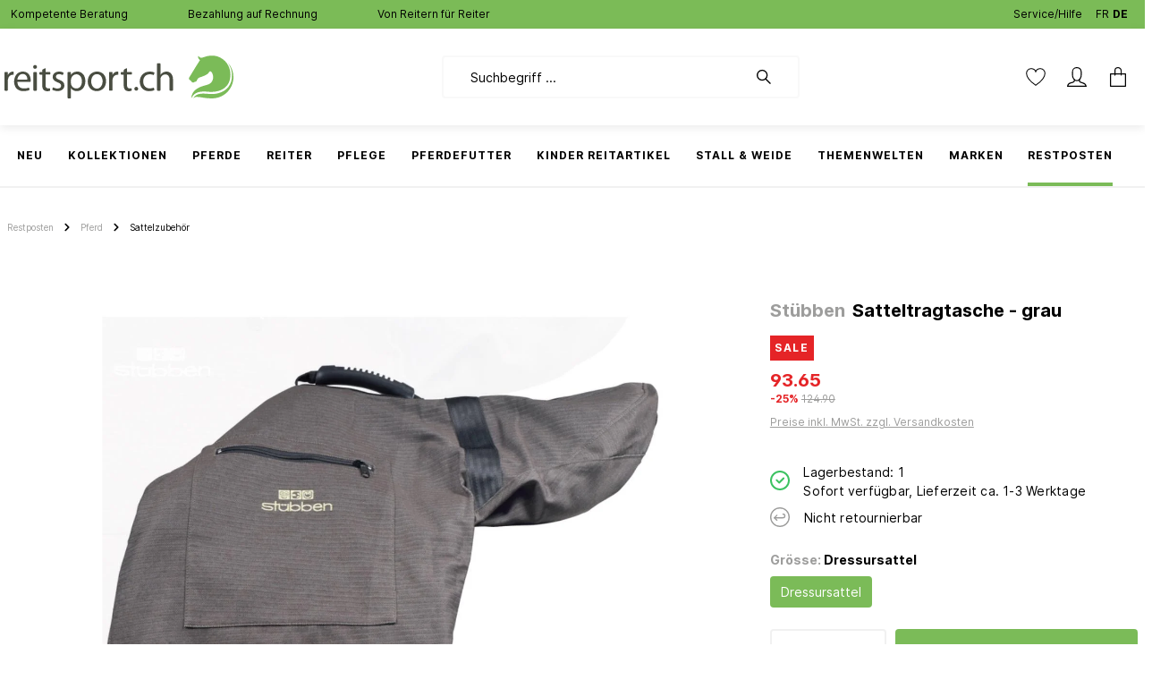

--- FILE ---
content_type: text/html; charset=UTF-8
request_url: https://reitsport.ch/boxalino-api/pdp/crosssell
body_size: 37108
content:
    
    <div class="card card-tabs" data-cross-selling="true"
         data-rtux-crossselling="true"
         data-rtux-crossselling-options='{&quot;main&quot;:null,&quot;url&quot;:&quot;\/boxalino-api\/pdp\/crosssell&quot;,&quot;csrfToken&quot;:&quot;d5a069692711771530770a28a2.2bgVNHFQanH6Q75VhmrdQqNXZ8p-ATa_rB6jlf5sPqM.tuAtUwAFAhS_cdcU6TyEEMYTEbwxOW6JlEv0ra8-d_ad1H8MOzcsJL0x-w&quot;}'>
            <div class="card card-tabs" data-cross-selling="true">
            <div class="card-header product-detail-tab-navigation product-cross-selling-tab-navigation container">
                    <ul class="nav nav-tabs product-detail-tab-navigation-list"
                id="product-detail-cross-selling-tabs"
                role="tablist">
                                                        <li class="nav-item mr-4">
                        <a class="nav-link product-detail-tab-navigation-link active"
                           id="cs-similar-tab"
                           data-toggle="tab"
                           href="#cs-similar-tab-pane"
                           role="tab"
                           aria-controls="cs-similar-tab-pane"
                           aria-selected="true">
                            Unsere Empfehlungen
                            <span class="product-detail-tab-navigation-icon">
                                        
    
    <span class="icon icon-arrow-medium-right">
                    <svg xmlns="http://www.w3.org/2000/svg" xmlns:xlink="http://www.w3.org/1999/xlink" width="16" height="16" viewBox="0 0 16 16"><defs><path id="icons-solid-arrow-medium-right" d="M4.7071 5.2929c-.3905-.3905-1.0237-.3905-1.4142 0-.3905.3905-.3905 1.0237 0 1.4142l4 4c.3905.3905 1.0237.3905 1.4142 0l4-4c.3905-.3905.3905-1.0237 0-1.4142-.3905-.3905-1.0237-.3905-1.4142 0L8 8.5858l-3.2929-3.293z" /></defs><use transform="rotate(-90 8 8)" xlink:href="#icons-solid-arrow-medium-right" fill="#758CA3" fill-rule="evenodd" /></svg>
            </span>
                                </span>
                        </a>
                    </li>
                            </ul>
            </div>

            <div class="product-detail-tabs-content card-body">
                    <div class="tab-content">
                                                        <div class="tab-pane fade show active"
                         id="cs-similar-tab-pane"
                         role="tabpanel"
                         aria-labelledby="cs-similar-tab">
                        
                                            <div
            class="cms-element-product-slider">
                                                <div class="cms-element-alignment align-self-start">
                
                
                                    <div
                        class="base-slider product-slider has-nav"
                        data-product-slider="true"
                        data-product-slider-options="{&quot;productboxMinWidth&quot;:&quot;300px&quot;,&quot;slider&quot;:{&quot;gutter&quot;:30,&quot;autoplayButtonOutput&quot;:false,&quot;nav&quot;:false,&quot;mouseDrag&quot;:false,&quot;controls&quot;:true,&quot;autoplay&quot;:false}}">

                                    <style>
            .cms-element-product-listing .cms-listing-col {
                margin-bottom: 4.875rem;
            }

            .product-box .card-body .card-hover-content {
                height: 5.5rem;
                bottom: -4rem;
                -webkit-transition: none;
                transition: none;
                -webkit-animation: none;
                animation: none;
                -webkit-transform-origin: initial;
                transform-origin: initial;
            }

            .product-slider-container {
                padding-bottom: 4rem;
            }
        </style>
                <h2 class="cms-element-title mb-0">
            <span class="cms-element-title-paragraph">Unsere Empfehlungen</span>
        </h2>
    
                                                        <div class="product-slider-container" data-product-slider-container="true">
                    
            <div class="product-slider-item bx-narrative"
                            data-bx-variant-uuid="reitsport_ecommerce_system_rec_variant_similar_control_12356_2055125f-62bd-4ec7-95bb-7387c119ddfa"
                            data-bx-narrative-name="products-list"
                            data-bx-narrative-group-by="products_group_id"
                            class="bx-narrative"
            >
            <div>
                        
                                                                        
        <div class="card product-box box-standard">
                                <div class="card-body shadow show-as-card "
             >
                        <div class="product-top-wrapper swic-deal-product-top-wrapper">
                    <div class="swic-category-name">
                                                                                                                                                                                                                    </div>
                </div>
            
                                                                            
                                            
                <div class="card-hover-content bg-white rounded-bottom position-absolute w-100 d-none d-lg-none">
                    
                                            <div class="product-buy-action p-3">
                                                                    
            
                                                                            <div class="product-detail-form-container swic-listing-card-item-form-container">
                                                    
                        <form  data-rtux-recommendation-modal="true" data-rtux-recommendation-modal-plugin-options="{&quot;modalUrl&quot;:&quot;\/widget\/bx\/recommendation\/modal\/19b17e7ae6fe4c068cf41e2fa7fd74e9&quot;,&quot;sliderUrl&quot;:&quot;\/widget\/bx\/recommendation\/modal\/slider\/19b17e7ae6fe4c068cf41e2fa7fd74e9&quot;,&quot;addUrl&quot;:&quot;\/widget\/bx\/recommendation\/adc&quot;,&quot;removeUrl&quot;:&quot;\/widget\/bx\/recommendation\/removeProduct&quot;,&quot;modalCsrf&quot;:&quot;&lt;input type=\&quot;hidden\&quot; name=\&quot;_csrf_token\&quot; value=\&quot;9639247c4aff34077fea6f926b4bbbd.HlJ0bUStSUuc07i99T8Yd7qt24CNR7C1X1mIaBMw-Vg.ejUEOxTiEDHug8rTzEtRG9Lj4-b0JeXHawbjCnoElBdVFR0YHOEtGfiF8Q\&quot;&gt;&quot;,&quot;adcCsrf&quot;:&quot;&lt;input type=\&quot;hidden\&quot; name=\&quot;_csrf_token\&quot; value=\&quot;f609f0e5a63c16d3e78c75639ca57.nKVN5an_dr-EcHC0gDvtJXXlJRVkPCWRXEdYVdUgDa4.y8wql5yOOo3RRj3110GEXUOgYUcya3LmJDArO5xxZeSq0zy0n5kb9MU6OQ\&quot;&gt;&quot;,&quot;rmvCsrf&quot;:&quot;&lt;input type=\&quot;hidden\&quot; name=\&quot;_csrf_token\&quot; value=\&quot;95296a5d9088f4dd1c4ee221531cfe.HWCMZPtj-DQBqCcgAER8NbqPXFxmsBxEHsncsk6YSe0.MATbD5YakWU070oZVjIKQ_n6EgkLxlIcd7OL2Tf3GZlqF9YinSKAW06eZg\&quot;&gt;&quot;,&quot;soldOutText&quot;:&quot;Ausverkauft&quot;}"                 id="productDetailPageBuyProductForm"
                action="/widget/bx/recommendation/adc"
                method="post"
        >
                                                                <input type="hidden" name="_csrf_token" value="03f5894e6e04.K7IwLZ92B5lGPgIO0IkzwCESlSTfHwj3fpsx9vTu1WQ.e8F3fc8QZbQZDFU9gshAk0l5xH2wa3qoGa8Ao5qopVJt5UZO3Ck34AVQQw">
        
        
    
                
                                                    <input type="hidden" name="dtgs-gtm-currency-code" value="">
                    <input type="hidden" name="dtgs-gtm-product-price" value="79.9">
                    <input type="hidden" name="dtgs-gtm-product-sku" value="A881729007">
                            
                                                        
    
            
    
    
                                            <div class="form-row buy-widget-container">
                                                                                    <div class="col-4">
                                                                                                                                                                                                                            <select name="lineItems[19b17e7ae6fe4c068cf41e2fa7fd74e9][quantity]"
                                                class="custom-select product-detail-quantity-select">
                                                                                                            <option value="1">
                                                            1
                                                                                                                                                                                                                                </option>
                                                                                                        <option value="2">
                                                            2
                                                                                                                                                                                                                                </option>
                                                                                                        <option value="3">
                                                            3
                                                                                                                                                                                                                                </option>
                                                                                                        <option value="4">
                                                            4
                                                                                                                                                                                                                                </option>
                                                                                                        <option value="5">
                                                            5
                                                                                                                                                                                                                                </option>
                                                                                                        <option value="6">
                                                            6
                                                                                                                                                                                                                                </option>
                                                                                                        <option value="7">
                                                            7
                                                                                                                                                                                                                                </option>
                                                                                                        <option value="8">
                                                            8
                                                                                                                                                                                                                                </option>
                                                                                                        <option value="9">
                                                            9
                                                                                                                                                                                                                                </option>
                                                                                                        <option value="10">
                                                            10
                                                                                                                                                                                                                                </option>
                                                                                                        <option value="11">
                                                            11
                                                                                                                                                                                                                                </option>
                                                                                                        <option value="12">
                                                            12
                                                                                                                                                                                                                                </option>
                                                                                                        <option value="13">
                                                            13
                                                                                                                                                                                                                                </option>
                                                                                                        <option value="14">
                                                            14
                                                                                                                                                                                                                                </option>
                                                                                                        <option value="15">
                                                            15
                                                                                                                                                                                                                                </option>
                                                                                                        <option value="16">
                                                            16
                                                                                                                                                                                                                                </option>
                                                                                                        <option value="17">
                                                            17
                                                                                                                                                                                                                                </option>
                                                                                                        <option value="18">
                                                            18
                                                                                                                                                                                                                                </option>
                                                                                                        <option value="19">
                                                            19
                                                                                                                                                                                                                                </option>
                                                                                                        <option value="20">
                                                            20
                                                                                                                                                                                                                                </option>
                                                                                                        <option value="21">
                                                            21
                                                                                                                                                                                                                                </option>
                                                                                                        <option value="22">
                                                            22
                                                                                                                                                                                                                                </option>
                                                                                                        <option value="23">
                                                            23
                                                                                                                                                                                                                                </option>
                                                                                                        <option value="24">
                                                            24
                                                                                                                                                                                                                                </option>
                                                                                                        <option value="25">
                                                            25
                                                                                                                                                                                                                                </option>
                                                                                                        <option value="26">
                                                            26
                                                                                                                                                                                                                                </option>
                                                                                                        <option value="27">
                                                            27
                                                                                                                                                                                                                                </option>
                                                                                                        <option value="28">
                                                            28
                                                                                                                                                                                                                                </option>
                                                                                                        <option value="29">
                                                            29
                                                                                                                                                                                                                                </option>
                                                                                                        <option value="30">
                                                            30
                                                                                                                                                                                                                                </option>
                                                                                                        <option value="31">
                                                            31
                                                                                                                                                                                                                                </option>
                                                                                                        <option value="32">
                                                            32
                                                                                                                                                                                                                                </option>
                                                                                                        <option value="33">
                                                            33
                                                                                                                                                                                                                                </option>
                                                                                                        <option value="34">
                                                            34
                                                                                                                                                                                                                                </option>
                                                                                                        <option value="35">
                                                            35
                                                                                                                                                                                                                                </option>
                                                                                                        <option value="36">
                                                            36
                                                                                                                                                                                                                                </option>
                                                                                                        <option value="37">
                                                            37
                                                                                                                                                                                                                                </option>
                                                                                                        <option value="38">
                                                            38
                                                                                                                                                                                                                                </option>
                                                                                                        <option value="39">
                                                            39
                                                                                                                                                                                                                                </option>
                                                                                                        <option value="40">
                                                            40
                                                                                                                                                                                                                                </option>
                                                                                                        <option value="41">
                                                            41
                                                                                                                                                                                                                                </option>
                                                                                                        <option value="42">
                                                            42
                                                                                                                                                                                                                                </option>
                                                                                                        <option value="43">
                                                            43
                                                                                                                                                                                                                                </option>
                                                                                                        <option value="44">
                                                            44
                                                                                                                                                                                                                                </option>
                                                                                                        <option value="45">
                                                            45
                                                                                                                                                                                                                                </option>
                                                                                                        <option value="46">
                                                            46
                                                                                                                                                                                                                                </option>
                                                                                                        <option value="47">
                                                            47
                                                                                                                                                                                                                                </option>
                                                                                                        <option value="48">
                                                            48
                                                                                                                                                                                                                                </option>
                                                                                                        <option value="49">
                                                            49
                                                                                                                                                                                                                                </option>
                                                                                                        <option value="50">
                                                            50
                                                                                                                                                                                                                                </option>
                                                                                                        <option value="51">
                                                            51
                                                                                                                                                                                                                                </option>
                                                                                                        <option value="52">
                                                            52
                                                                                                                                                                                                                                </option>
                                                                                                        <option value="53">
                                                            53
                                                                                                                                                                                                                                </option>
                                                                                                        <option value="54">
                                                            54
                                                                                                                                                                                                                                </option>
                                                                                                        <option value="55">
                                                            55
                                                                                                                                                                                                                                </option>
                                                                                                        <option value="56">
                                                            56
                                                                                                                                                                                                                                </option>
                                                                                                        <option value="57">
                                                            57
                                                                                                                                                                                                                                </option>
                                                                                                        <option value="58">
                                                            58
                                                                                                                                                                                                                                </option>
                                                                                                        <option value="59">
                                                            59
                                                                                                                                                                                                                                </option>
                                                                                                        <option value="60">
                                                            60
                                                                                                                                                                                                                                </option>
                                                                                                        <option value="61">
                                                            61
                                                                                                                                                                                                                                </option>
                                                                                                        <option value="62">
                                                            62
                                                                                                                                                                                                                                </option>
                                                                                                        <option value="63">
                                                            63
                                                                                                                                                                                                                                </option>
                                                                                                        <option value="64">
                                                            64
                                                                                                                                                                                                                                </option>
                                                                                                        <option value="65">
                                                            65
                                                                                                                                                                                                                                </option>
                                                                                                        <option value="66">
                                                            66
                                                                                                                                                                                                                                </option>
                                                                                                        <option value="67">
                                                            67
                                                                                                                                                                                                                                </option>
                                                                                                        <option value="68">
                                                            68
                                                                                                                                                                                                                                </option>
                                                                                                        <option value="69">
                                                            69
                                                                                                                                                                                                                                </option>
                                                                                                        <option value="70">
                                                            70
                                                                                                                                                                                                                                </option>
                                                                                                        <option value="71">
                                                            71
                                                                                                                                                                                                                                </option>
                                                                                                        <option value="72">
                                                            72
                                                                                                                                                                                                                                </option>
                                                                                                        <option value="73">
                                                            73
                                                                                                                                                                                                                                </option>
                                                                                                        <option value="74">
                                                            74
                                                                                                                                                                                                                                </option>
                                                                                                        <option value="75">
                                                            75
                                                                                                                                                                                                                                </option>
                                                                                                        <option value="76">
                                                            76
                                                                                                                                                                                                                                </option>
                                                                                                        <option value="77">
                                                            77
                                                                                                                                                                                                                                </option>
                                                                                                        <option value="78">
                                                            78
                                                                                                                                                                                                                                </option>
                                                                                                        <option value="79">
                                                            79
                                                                                                                                                                                                                                </option>
                                                                                                        <option value="80">
                                                            80
                                                                                                                                                                                                                                </option>
                                                                                                        <option value="81">
                                                            81
                                                                                                                                                                                                                                </option>
                                                                                                        <option value="82">
                                                            82
                                                                                                                                                                                                                                </option>
                                                                                                        <option value="83">
                                                            83
                                                                                                                                                                                                                                </option>
                                                                                                        <option value="84">
                                                            84
                                                                                                                                                                                                                                </option>
                                                                                                        <option value="85">
                                                            85
                                                                                                                                                                                                                                </option>
                                                                                                        <option value="86">
                                                            86
                                                                                                                                                                                                                                </option>
                                                                                                        <option value="87">
                                                            87
                                                                                                                                                                                                                                </option>
                                                                                                        <option value="88">
                                                            88
                                                                                                                                                                                                                                </option>
                                                                                                        <option value="89">
                                                            89
                                                                                                                                                                                                                                </option>
                                                                                                        <option value="90">
                                                            90
                                                                                                                                                                                                                                </option>
                                                                                                        <option value="91">
                                                            91
                                                                                                                                                                                                                                </option>
                                                                                                        <option value="92">
                                                            92
                                                                                                                                                                                                                                </option>
                                                                                                        <option value="93">
                                                            93
                                                                                                                                                                                                                                </option>
                                                                                                        <option value="94">
                                                            94
                                                                                                                                                                                                                                </option>
                                                                                                        <option value="95">
                                                            95
                                                                                                                                                                                                                                </option>
                                                                                                        <option value="96">
                                                            96
                                                                                                                                                                                                                                </option>
                                                                                                        <option value="97">
                                                            97
                                                                                                                                                                                                                                </option>
                                                                                                        <option value="98">
                                                            98
                                                                                                                                                                                                                                </option>
                                                                                                        <option value="99">
                                                            99
                                                                                                                                                                                                                                </option>
                                                                                                        <option value="100">
                                                            100
                                                                                                                                                                                                                                </option>
                                                                                            </select>
                                                                                                                                        </div>
                                            
    
                                                                                    <input type="hidden"
                               name="redirectTo"
                               value="frontend.detail.page">

                        <input type="hidden"
                               name="redirectParameters"
                               data-redirect-parameters="true"
                               value='{"productId": "19b17e7ae6fe4c068cf41e2fa7fd74e9"}'>
                    
    
                                                <input type="hidden"
                               name="lineItems[19b17e7ae6fe4c068cf41e2fa7fd74e9][id]"
                               value="19b17e7ae6fe4c068cf41e2fa7fd74e9">
                        <input type="hidden"
                               name="lineItems[19b17e7ae6fe4c068cf41e2fa7fd74e9][type]"
                               value="product">
                        <input type="hidden"
                               name="lineItems[19b17e7ae6fe4c068cf41e2fa7fd74e9][referencedId]"
                               value="19b17e7ae6fe4c068cf41e2fa7fd74e9">
                        <input type="hidden"
                               name="lineItems[19b17e7ae6fe4c068cf41e2fa7fd74e9][stackable]"
                               value="1">
                        <input type="hidden"
                               name="lineItems[19b17e7ae6fe4c068cf41e2fa7fd74e9][removable]"
                               value="1">
                    
    
            <script type="application/json" id="gtm-tier-pricing-data">
            {
                "tiers": [
                                            {
                            "quantity": 0,
                            "price": 79.9
                        }                                    ]
            }
        </script>
    
                    
                            <input type="hidden"
                               name="product-name"
                               value="Streamline Schabracke Dressur GEN2">
                        <input type="hidden"
                               name="brand-name"
                               value="Stübben">
                    

    

                                                                <div class="col-8">
                                                                <button class="btn btn-primary btn-block btn-buy "
                        title="In den Warenkorb"
            aria-label="In den Warenkorb">
        In den Warenkorb
    </button>

    
                            </div>
                    
    
                </div>
                    
        

        </form>

                                            </div>
                                    
                                                                                                                
                                
                                                        </div>
                    
                                            <div class="product-properties">
                                                                                                                </div>
                                    </div>
            
    
                                                    <div class="product-info swic-deal-listing-product-info">
                                                                        <a href="https://reitsport.ch/streamline-schabracke-dressur-gen2/A881729007" title="Streamline Schabracke Dressur GEN2"
                               class="swic-product-name-container">
                                    <span class="swic-product-name swic-product-name-standard">
                                                                                                                            <span class="swic-product-manufacturer swic-product-manufacturer-standard">Stübben</span>
                                         Streamline Schabracke Dressur ...                                                                            </span>
                            </a>

                            <div class="product-badge-container swic-deal-product-badge-container mt-2 mt-md-0">
                                    <div class="product-badges">
                    
                                        
                
            
    
                                
                        
        
        
                        </div>
                                                                                                                    
                                        <div class="swic-sw-listing-product-wishlist">
                                        
                                                    
    
<div class="product-wishlist">
            <button
            class="product-wishlist-19b17e7ae6fe4c068cf41e2fa7fd74e9 product-wishlist-action-circle product-wishlist-not-added product-wishlist-loading"
            title="Merkzettel ein-/ausschalten"
            data-add-to-wishlist="true"
            data-add-to-wishlist-options="{&quot;productId&quot;:&quot;19b17e7ae6fe4c068cf41e2fa7fd74e9&quot;,&quot;router&quot;:{&quot;add&quot;:{&quot;afterLoginPath&quot;:&quot;\/wishlist\/add-after-login\/19b17e7ae6fe4c068cf41e2fa7fd74e9&quot;,&quot;path&quot;:&quot;\/wishlist\/add\/19b17e7ae6fe4c068cf41e2fa7fd74e9&quot;,&quot;token&quot;:&quot;7bb7a41bb0e63848b5c7a0b94.eHG18Tt3qG_LMTmFVVf91c2yKT5njpnDt_f3bMWcexc.Ewf7uXIZwyisX3rpIhOUpIH0XGRfw-y39oTCG4_xIScUCPqCaj7KJKcDfA&quot;},&quot;remove&quot;:{&quot;path&quot;:&quot;\/wishlist\/remove\/19b17e7ae6fe4c068cf41e2fa7fd74e9&quot;,&quot;token&quot;:&quot;6d22adc0bbeecc772cc9a81e0a3.ekOcR2Xv9oZ-Cbf81atEwID_45sgjrDjxd5L5gCWCYo.FAb4cynen_MmWuGdh8QRtsSugt9j9MbblLx4lHLcZd88MK4GAaOuqwtMhw&quot;}}}"
        >
                                                    
                
    <span class="icon icon-heart-fill icon-md icon-wishlist icon-wishlist-added">
                    <svg xmlns="http://www.w3.org/2000/svg" xmlns:xlink="http://www.w3.org/1999/xlink" width="24" height="24" viewBox="0 0 24 24"><defs><path d="m21.428 13.714-7.519 7.519a2.7 2.7 0 0 1-3.818 0l-7.52-7.519A6.667 6.667 0 1 1 12 4.286a6.667 6.667 0 1 1 9.428 9.428z" id="icons-default-heart-fill" /></defs><use xlink:href="#icons-default-heart-fill" fill="#758CA3" fill-rule="evenodd" /></svg>
            </span>
                        
                
    <span class="icon icon-heart icon-md icon-wishlist icon-wishlist-not-added">
                    <svg xmlns="http://www.w3.org/2000/svg" xmlns:xlink="http://www.w3.org/1999/xlink" width="24" height="24" viewBox="0 0 24 24"><defs><path d="M20.0139 12.2998c1.8224-1.8224 1.8224-4.7772 0-6.5996-1.8225-1.8225-4.7772-1.8225-6.5997 0L12 7.1144l-1.4142-1.4142c-1.8225-1.8225-4.7772-1.8225-6.5997 0-1.8224 1.8224-1.8224 4.7772 0 6.5996l7.519 7.519a.7.7 0 0 0 .9899 0l7.5189-7.519zm1.4142 1.4142-7.519 7.519c-1.0543 1.0544-2.7639 1.0544-3.8183 0L2.572 13.714c-2.6035-2.6035-2.6035-6.8245 0-9.428 2.6035-2.6035 6.8246-2.6035 9.4281 0 2.6035-2.6035 6.8246-2.6035 9.428 0 2.6036 2.6035 2.6036 6.8245 0 9.428z" id="icons-default-heart" /></defs><use xlink:href="#icons-default-heart" fill="#758CA3" fill-rule="evenodd" /></svg>
            </span>
                                    </button>
    </div>
                                
    
                            </div>
                        
    
                                                                                                </div>
                                            
                                                                            
                                                        <div class="product-rating mt-1">
                                                            &nbsp;
                                                    </div>
                                    
    
                    
                                                                                            <div class="product-image-wrapper">
                                                
                                                
                        <a href="https://reitsport.ch/streamline-schabracke-dressur-gen2/A881729007"
                           title="Streamline Schabracke Dressur GEN2"
                           class="product-image-link is-minimal">
                                                            
                                
                                <img src="[data-uri]"
            data-src="https://reitsport.gorillacdn.ch/cdn-cgi/image/width=3000,height=,quality=85,f=webp/media/3f/36/28/1762843705/410721f0f4464c61ae6804b0d04c14c9.jpg"
                            data-srcset="https://reitsport.gorillacdn.ch/cdn-cgi/image/width=3000,height=,quality=85,f=webp/media/3f/36/28/1762843705/410721f0f4464c61ae6804b0d04c14c9.jpg 802w, https://reitsport.gorillacdn.ch/cdn-cgi/image/width=801,height=,quality=85,f=webp/media/3f/36/28/1762843705/410721f0f4464c61ae6804b0d04c14c9.jpg 801w, https://reitsport.gorillacdn.ch/cdn-cgi/image/width=800,height=,quality=85,f=webp/media/3f/36/28/1762843705/410721f0f4464c61ae6804b0d04c14c9.jpg 800w, https://reitsport.gorillacdn.ch/cdn-cgi/image/width=454,height=,quality=85,f=webp/media/3f/36/28/1762843705/410721f0f4464c61ae6804b0d04c14c9.jpg 454w, https://reitsport.gorillacdn.ch/cdn-cgi/image/width=430,height=,quality=85,f=webp/media/3f/36/28/1762843705/410721f0f4464c61ae6804b0d04c14c9.jpg 430w, https://reitsport.gorillacdn.ch/cdn-cgi/image/width=400,height=,quality=85,f=webp/media/3f/36/28/1762843705/410721f0f4464c61ae6804b0d04c14c9.jpg 400w, https://reitsport.gorillacdn.ch/cdn-cgi/image/width=216,height=,quality=85,f=webp/media/3f/36/28/1762843705/410721f0f4464c61ae6804b0d04c14c9.jpg 216w, https://reitsport.gorillacdn.ch/cdn-cgi/image/width=200,height=,quality=85,f=webp/media/3f/36/28/1762843705/410721f0f4464c61ae6804b0d04c14c9.jpg 200w, https://reitsport.gorillacdn.ch/cdn-cgi/image/width=186,height=,quality=85,f=webp/media/3f/36/28/1762843705/410721f0f4464c61ae6804b0d04c14c9.jpg 186w, https://reitsport.gorillacdn.ch/cdn-cgi/image/width=100,height=,quality=85,f=webp/media/3f/36/28/1762843705/410721f0f4464c61ae6804b0d04c14c9.jpg 100w, https://reitsport.gorillacdn.ch/cdn-cgi/image/width=85,height=,quality=85,f=webp/media/3f/36/28/1762843705/410721f0f4464c61ae6804b0d04c14c9.jpg 85w"
                data-sizes="auto"
                data-aspectratio="1816/1816"
                data-parent-fit="contain"
                                        class="frosh-proc lazyload product-image is-minimal"
                                            alt="Streamline Schabracke Dressur GEN2"
                                            title="Streamline Schabracke Dressur GEN2"
                                            style="aspect-ratio:1816/1816;"
                                    />                            
                        </a>
                    </div>
                
                                            
                    
                                                                                        
                                                                                
                                
                    <div class="price-details-wrapper">
                        <div class="col-2 p-0">
                                                                    
                                        <div class="discount-wrapper swic-deal-discount-wrapper">
                                                                                    </div>
                                                            </div>

                        <div class="price-wrapper col-10">
                                                        
                            <div class="swic-price swic-price-standard flex-column align-items-end">
                                                                                                                                                                        
                                
                                                                
                                <span class="current-price  ">
                                                                                                                    
 
            
79.90
                                                                    </span>

                                                                                                                                                                                
                                    
                            </div>
                                                    </div>

                    </div>
                
    
                                                            </div>
                </div>


    
                
        
    
            </div>
    
                    </div>
            </div>
                            
            <div class="product-slider-item bx-narrative"
                            data-bx-variant-uuid="reitsport_ecommerce_system_rec_variant_similar_control_12356_2055125f-62bd-4ec7-95bb-7387c119ddfa"
                            data-bx-narrative-name="products-list"
                            data-bx-narrative-group-by="products_group_id"
                            class="bx-narrative"
            >
            <div>
                        
                                                                        
        <div class="card product-box box-standard">
                                <div class="card-body shadow show-as-card "
             >
                        <div class="product-top-wrapper swic-deal-product-top-wrapper">
                    <div class="swic-category-name">
                                                                                                                                                                                                                    </div>
                </div>
            
                                                                            
                                            
                <div class="card-hover-content bg-white rounded-bottom position-absolute w-100 d-none d-lg-none">
                    
                                            <div class="product-buy-action p-3">
                                                                    
            
                                                                            <div class="product-detail-form-container swic-listing-card-item-form-container">
                                                    
                        <form  data-rtux-recommendation-modal="true" data-rtux-recommendation-modal-plugin-options="{&quot;modalUrl&quot;:&quot;\/widget\/bx\/recommendation\/modal\/f141bafbc4204011878c881c4887e16c&quot;,&quot;sliderUrl&quot;:&quot;\/widget\/bx\/recommendation\/modal\/slider\/f141bafbc4204011878c881c4887e16c&quot;,&quot;addUrl&quot;:&quot;\/widget\/bx\/recommendation\/adc&quot;,&quot;removeUrl&quot;:&quot;\/widget\/bx\/recommendation\/removeProduct&quot;,&quot;modalCsrf&quot;:&quot;&lt;input type=\&quot;hidden\&quot; name=\&quot;_csrf_token\&quot; value=\&quot;9639247c4aff34077fea6f926b4bbbd.HlJ0bUStSUuc07i99T8Yd7qt24CNR7C1X1mIaBMw-Vg.ejUEOxTiEDHug8rTzEtRG9Lj4-b0JeXHawbjCnoElBdVFR0YHOEtGfiF8Q\&quot;&gt;&quot;,&quot;adcCsrf&quot;:&quot;&lt;input type=\&quot;hidden\&quot; name=\&quot;_csrf_token\&quot; value=\&quot;f609f0e5a63c16d3e78c75639ca57.nKVN5an_dr-EcHC0gDvtJXXlJRVkPCWRXEdYVdUgDa4.y8wql5yOOo3RRj3110GEXUOgYUcya3LmJDArO5xxZeSq0zy0n5kb9MU6OQ\&quot;&gt;&quot;,&quot;rmvCsrf&quot;:&quot;&lt;input type=\&quot;hidden\&quot; name=\&quot;_csrf_token\&quot; value=\&quot;95296a5d9088f4dd1c4ee221531cfe.HWCMZPtj-DQBqCcgAER8NbqPXFxmsBxEHsncsk6YSe0.MATbD5YakWU070oZVjIKQ_n6EgkLxlIcd7OL2Tf3GZlqF9YinSKAW06eZg\&quot;&gt;&quot;,&quot;soldOutText&quot;:&quot;Ausverkauft&quot;}"                 id="productDetailPageBuyProductForm"
                action="/widget/bx/recommendation/adc"
                method="post"
        >
                                                                <input type="hidden" name="_csrf_token" value="03f5894e6e04.K7IwLZ92B5lGPgIO0IkzwCESlSTfHwj3fpsx9vTu1WQ.e8F3fc8QZbQZDFU9gshAk0l5xH2wa3qoGa8Ao5qopVJt5UZO3Ck34AVQQw">
        
        
    
                
                                                    <input type="hidden" name="dtgs-gtm-currency-code" value="">
                    <input type="hidden" name="dtgs-gtm-product-price" value="79.9">
                    <input type="hidden" name="dtgs-gtm-product-sku" value="A881730001">
                            
                                                        
    
            
    
    
                                            <div class="form-row buy-widget-container">
                                                                                    <div class="col-4">
                                                                                                                                                                                                                            <select name="lineItems[f141bafbc4204011878c881c4887e16c][quantity]"
                                                class="custom-select product-detail-quantity-select">
                                                                                                            <option value="1">
                                                            1
                                                                                                                                                                                                                                </option>
                                                                                                        <option value="2">
                                                            2
                                                                                                                                                                                                                                </option>
                                                                                                        <option value="3">
                                                            3
                                                                                                                                                                                                                                </option>
                                                                                                        <option value="4">
                                                            4
                                                                                                                                                                                                                                </option>
                                                                                                        <option value="5">
                                                            5
                                                                                                                                                                                                                                </option>
                                                                                                        <option value="6">
                                                            6
                                                                                                                                                                                                                                </option>
                                                                                                        <option value="7">
                                                            7
                                                                                                                                                                                                                                </option>
                                                                                                        <option value="8">
                                                            8
                                                                                                                                                                                                                                </option>
                                                                                                        <option value="9">
                                                            9
                                                                                                                                                                                                                                </option>
                                                                                                        <option value="10">
                                                            10
                                                                                                                                                                                                                                </option>
                                                                                                        <option value="11">
                                                            11
                                                                                                                                                                                                                                </option>
                                                                                                        <option value="12">
                                                            12
                                                                                                                                                                                                                                </option>
                                                                                                        <option value="13">
                                                            13
                                                                                                                                                                                                                                </option>
                                                                                                        <option value="14">
                                                            14
                                                                                                                                                                                                                                </option>
                                                                                                        <option value="15">
                                                            15
                                                                                                                                                                                                                                </option>
                                                                                                        <option value="16">
                                                            16
                                                                                                                                                                                                                                </option>
                                                                                                        <option value="17">
                                                            17
                                                                                                                                                                                                                                </option>
                                                                                                        <option value="18">
                                                            18
                                                                                                                                                                                                                                </option>
                                                                                                        <option value="19">
                                                            19
                                                                                                                                                                                                                                </option>
                                                                                                        <option value="20">
                                                            20
                                                                                                                                                                                                                                </option>
                                                                                                        <option value="21">
                                                            21
                                                                                                                                                                                                                                </option>
                                                                                                        <option value="22">
                                                            22
                                                                                                                                                                                                                                </option>
                                                                                                        <option value="23">
                                                            23
                                                                                                                                                                                                                                </option>
                                                                                                        <option value="24">
                                                            24
                                                                                                                                                                                                                                </option>
                                                                                                        <option value="25">
                                                            25
                                                                                                                                                                                                                                </option>
                                                                                                        <option value="26">
                                                            26
                                                                                                                                                                                                                                </option>
                                                                                                        <option value="27">
                                                            27
                                                                                                                                                                                                                                </option>
                                                                                                        <option value="28">
                                                            28
                                                                                                                                                                                                                                </option>
                                                                                                        <option value="29">
                                                            29
                                                                                                                                                                                                                                </option>
                                                                                                        <option value="30">
                                                            30
                                                                                                                                                                                                                                </option>
                                                                                                        <option value="31">
                                                            31
                                                                                                                                                                                                                                </option>
                                                                                                        <option value="32">
                                                            32
                                                                                                                                                                                                                                </option>
                                                                                                        <option value="33">
                                                            33
                                                                                                                                                                                                                                </option>
                                                                                                        <option value="34">
                                                            34
                                                                                                                                                                                                                                </option>
                                                                                                        <option value="35">
                                                            35
                                                                                                                                                                                                                                </option>
                                                                                                        <option value="36">
                                                            36
                                                                                                                                                                                                                                </option>
                                                                                                        <option value="37">
                                                            37
                                                                                                                                                                                                                                </option>
                                                                                                        <option value="38">
                                                            38
                                                                                                                                                                                                                                </option>
                                                                                                        <option value="39">
                                                            39
                                                                                                                                                                                                                                </option>
                                                                                                        <option value="40">
                                                            40
                                                                                                                                                                                                                                </option>
                                                                                                        <option value="41">
                                                            41
                                                                                                                                                                                                                                </option>
                                                                                                        <option value="42">
                                                            42
                                                                                                                                                                                                                                </option>
                                                                                                        <option value="43">
                                                            43
                                                                                                                                                                                                                                </option>
                                                                                                        <option value="44">
                                                            44
                                                                                                                                                                                                                                </option>
                                                                                                        <option value="45">
                                                            45
                                                                                                                                                                                                                                </option>
                                                                                                        <option value="46">
                                                            46
                                                                                                                                                                                                                                </option>
                                                                                                        <option value="47">
                                                            47
                                                                                                                                                                                                                                </option>
                                                                                                        <option value="48">
                                                            48
                                                                                                                                                                                                                                </option>
                                                                                                        <option value="49">
                                                            49
                                                                                                                                                                                                                                </option>
                                                                                                        <option value="50">
                                                            50
                                                                                                                                                                                                                                </option>
                                                                                                        <option value="51">
                                                            51
                                                                                                                                                                                                                                </option>
                                                                                                        <option value="52">
                                                            52
                                                                                                                                                                                                                                </option>
                                                                                                        <option value="53">
                                                            53
                                                                                                                                                                                                                                </option>
                                                                                                        <option value="54">
                                                            54
                                                                                                                                                                                                                                </option>
                                                                                                        <option value="55">
                                                            55
                                                                                                                                                                                                                                </option>
                                                                                                        <option value="56">
                                                            56
                                                                                                                                                                                                                                </option>
                                                                                                        <option value="57">
                                                            57
                                                                                                                                                                                                                                </option>
                                                                                                        <option value="58">
                                                            58
                                                                                                                                                                                                                                </option>
                                                                                                        <option value="59">
                                                            59
                                                                                                                                                                                                                                </option>
                                                                                                        <option value="60">
                                                            60
                                                                                                                                                                                                                                </option>
                                                                                                        <option value="61">
                                                            61
                                                                                                                                                                                                                                </option>
                                                                                                        <option value="62">
                                                            62
                                                                                                                                                                                                                                </option>
                                                                                                        <option value="63">
                                                            63
                                                                                                                                                                                                                                </option>
                                                                                                        <option value="64">
                                                            64
                                                                                                                                                                                                                                </option>
                                                                                                        <option value="65">
                                                            65
                                                                                                                                                                                                                                </option>
                                                                                                        <option value="66">
                                                            66
                                                                                                                                                                                                                                </option>
                                                                                                        <option value="67">
                                                            67
                                                                                                                                                                                                                                </option>
                                                                                                        <option value="68">
                                                            68
                                                                                                                                                                                                                                </option>
                                                                                                        <option value="69">
                                                            69
                                                                                                                                                                                                                                </option>
                                                                                                        <option value="70">
                                                            70
                                                                                                                                                                                                                                </option>
                                                                                                        <option value="71">
                                                            71
                                                                                                                                                                                                                                </option>
                                                                                                        <option value="72">
                                                            72
                                                                                                                                                                                                                                </option>
                                                                                                        <option value="73">
                                                            73
                                                                                                                                                                                                                                </option>
                                                                                                        <option value="74">
                                                            74
                                                                                                                                                                                                                                </option>
                                                                                                        <option value="75">
                                                            75
                                                                                                                                                                                                                                </option>
                                                                                                        <option value="76">
                                                            76
                                                                                                                                                                                                                                </option>
                                                                                                        <option value="77">
                                                            77
                                                                                                                                                                                                                                </option>
                                                                                                        <option value="78">
                                                            78
                                                                                                                                                                                                                                </option>
                                                                                                        <option value="79">
                                                            79
                                                                                                                                                                                                                                </option>
                                                                                                        <option value="80">
                                                            80
                                                                                                                                                                                                                                </option>
                                                                                                        <option value="81">
                                                            81
                                                                                                                                                                                                                                </option>
                                                                                                        <option value="82">
                                                            82
                                                                                                                                                                                                                                </option>
                                                                                                        <option value="83">
                                                            83
                                                                                                                                                                                                                                </option>
                                                                                                        <option value="84">
                                                            84
                                                                                                                                                                                                                                </option>
                                                                                                        <option value="85">
                                                            85
                                                                                                                                                                                                                                </option>
                                                                                                        <option value="86">
                                                            86
                                                                                                                                                                                                                                </option>
                                                                                                        <option value="87">
                                                            87
                                                                                                                                                                                                                                </option>
                                                                                                        <option value="88">
                                                            88
                                                                                                                                                                                                                                </option>
                                                                                                        <option value="89">
                                                            89
                                                                                                                                                                                                                                </option>
                                                                                                        <option value="90">
                                                            90
                                                                                                                                                                                                                                </option>
                                                                                                        <option value="91">
                                                            91
                                                                                                                                                                                                                                </option>
                                                                                                        <option value="92">
                                                            92
                                                                                                                                                                                                                                </option>
                                                                                                        <option value="93">
                                                            93
                                                                                                                                                                                                                                </option>
                                                                                                        <option value="94">
                                                            94
                                                                                                                                                                                                                                </option>
                                                                                                        <option value="95">
                                                            95
                                                                                                                                                                                                                                </option>
                                                                                                        <option value="96">
                                                            96
                                                                                                                                                                                                                                </option>
                                                                                                        <option value="97">
                                                            97
                                                                                                                                                                                                                                </option>
                                                                                                        <option value="98">
                                                            98
                                                                                                                                                                                                                                </option>
                                                                                                        <option value="99">
                                                            99
                                                                                                                                                                                                                                </option>
                                                                                                        <option value="100">
                                                            100
                                                                                                                                                                                                                                </option>
                                                                                            </select>
                                                                                                                                        </div>
                                            
    
                                                                                    <input type="hidden"
                               name="redirectTo"
                               value="frontend.detail.page">

                        <input type="hidden"
                               name="redirectParameters"
                               data-redirect-parameters="true"
                               value='{"productId": "f141bafbc4204011878c881c4887e16c"}'>
                    
    
                                                <input type="hidden"
                               name="lineItems[f141bafbc4204011878c881c4887e16c][id]"
                               value="f141bafbc4204011878c881c4887e16c">
                        <input type="hidden"
                               name="lineItems[f141bafbc4204011878c881c4887e16c][type]"
                               value="product">
                        <input type="hidden"
                               name="lineItems[f141bafbc4204011878c881c4887e16c][referencedId]"
                               value="f141bafbc4204011878c881c4887e16c">
                        <input type="hidden"
                               name="lineItems[f141bafbc4204011878c881c4887e16c][stackable]"
                               value="1">
                        <input type="hidden"
                               name="lineItems[f141bafbc4204011878c881c4887e16c][removable]"
                               value="1">
                    
    
            <script type="application/json" id="gtm-tier-pricing-data">
            {
                "tiers": [
                                            {
                            "quantity": 0,
                            "price": 79.9
                        }                                    ]
            }
        </script>
    
                    
                            <input type="hidden"
                               name="product-name"
                               value="Streamline Schabracke Island GEN2">
                        <input type="hidden"
                               name="brand-name"
                               value="Stübben">
                    

    

                                                                <div class="col-8">
                                                                <button class="btn btn-primary btn-block btn-buy "
                        title="In den Warenkorb"
            aria-label="In den Warenkorb">
        In den Warenkorb
    </button>

    
                            </div>
                    
    
                </div>
                    
        

        </form>

                                            </div>
                                    
                                                                                                                
                                
                                                        </div>
                    
                                            <div class="product-properties">
                                                                                                                </div>
                                    </div>
            
    
                                                    <div class="product-info swic-deal-listing-product-info">
                                                                        <a href="https://reitsport.ch/streamline-schabracke-island-gen2/A881730001" title="Streamline Schabracke Island GEN2"
                               class="swic-product-name-container">
                                    <span class="swic-product-name swic-product-name-standard">
                                                                                                                            <span class="swic-product-manufacturer swic-product-manufacturer-standard">Stübben</span>
                                         Streamline Schabracke Island G...                                                                            </span>
                            </a>

                            <div class="product-badge-container swic-deal-product-badge-container mt-2 mt-md-0">
                                    <div class="product-badges">
                    
                                        
                
            
    
                                
                        
        
        
                        </div>
                                                                                                                    
                                        <div class="swic-sw-listing-product-wishlist">
                                        
                                                    
    
<div class="product-wishlist">
            <button
            class="product-wishlist-f141bafbc4204011878c881c4887e16c product-wishlist-action-circle product-wishlist-not-added product-wishlist-loading"
            title="Merkzettel ein-/ausschalten"
            data-add-to-wishlist="true"
            data-add-to-wishlist-options="{&quot;productId&quot;:&quot;f141bafbc4204011878c881c4887e16c&quot;,&quot;router&quot;:{&quot;add&quot;:{&quot;afterLoginPath&quot;:&quot;\/wishlist\/add-after-login\/f141bafbc4204011878c881c4887e16c&quot;,&quot;path&quot;:&quot;\/wishlist\/add\/f141bafbc4204011878c881c4887e16c&quot;,&quot;token&quot;:&quot;7bb7a41bb0e63848b5c7a0b94.eHG18Tt3qG_LMTmFVVf91c2yKT5njpnDt_f3bMWcexc.Ewf7uXIZwyisX3rpIhOUpIH0XGRfw-y39oTCG4_xIScUCPqCaj7KJKcDfA&quot;},&quot;remove&quot;:{&quot;path&quot;:&quot;\/wishlist\/remove\/f141bafbc4204011878c881c4887e16c&quot;,&quot;token&quot;:&quot;6d22adc0bbeecc772cc9a81e0a3.ekOcR2Xv9oZ-Cbf81atEwID_45sgjrDjxd5L5gCWCYo.FAb4cynen_MmWuGdh8QRtsSugt9j9MbblLx4lHLcZd88MK4GAaOuqwtMhw&quot;}}}"
        >
                                                    
                
    <span class="icon icon-heart-fill icon-md icon-wishlist icon-wishlist-added">
                    <svg xmlns="http://www.w3.org/2000/svg" xmlns:xlink="http://www.w3.org/1999/xlink" width="24" height="24" viewBox="0 0 24 24"><defs><path d="m21.428 13.714-7.519 7.519a2.7 2.7 0 0 1-3.818 0l-7.52-7.519A6.667 6.667 0 1 1 12 4.286a6.667 6.667 0 1 1 9.428 9.428z" id="icons-default-heart-fill" /></defs><use xlink:href="#icons-default-heart-fill" fill="#758CA3" fill-rule="evenodd" /></svg>
            </span>
                        
                
    <span class="icon icon-heart icon-md icon-wishlist icon-wishlist-not-added">
                    <svg xmlns="http://www.w3.org/2000/svg" xmlns:xlink="http://www.w3.org/1999/xlink" width="24" height="24" viewBox="0 0 24 24"><defs><path d="M20.0139 12.2998c1.8224-1.8224 1.8224-4.7772 0-6.5996-1.8225-1.8225-4.7772-1.8225-6.5997 0L12 7.1144l-1.4142-1.4142c-1.8225-1.8225-4.7772-1.8225-6.5997 0-1.8224 1.8224-1.8224 4.7772 0 6.5996l7.519 7.519a.7.7 0 0 0 .9899 0l7.5189-7.519zm1.4142 1.4142-7.519 7.519c-1.0543 1.0544-2.7639 1.0544-3.8183 0L2.572 13.714c-2.6035-2.6035-2.6035-6.8245 0-9.428 2.6035-2.6035 6.8246-2.6035 9.4281 0 2.6035-2.6035 6.8246-2.6035 9.428 0 2.6036 2.6035 2.6036 6.8245 0 9.428z" id="icons-default-heart" /></defs><use xlink:href="#icons-default-heart" fill="#758CA3" fill-rule="evenodd" /></svg>
            </span>
                                    </button>
    </div>
                                
    
                            </div>
                        
    
                                                                                                </div>
                                            
                                                                            
                                                        <div class="product-rating mt-1">
                                                            &nbsp;
                                                    </div>
                                    
    
                    
                                                                                            <div class="product-image-wrapper">
                                                
                                                
                        <a href="https://reitsport.ch/streamline-schabracke-island-gen2/A881730001"
                           title="Streamline Schabracke Island GEN2"
                           class="product-image-link is-minimal">
                                                            
                                
                                <img src="[data-uri]"
            data-src="https://reitsport.gorillacdn.ch/cdn-cgi/image/width=3000,height=,quality=85,f=webp/media/ac/77/78/1762843638/15304e6ef9d348c094424123d4cca5d0.jpg"
                            data-srcset="https://reitsport.gorillacdn.ch/cdn-cgi/image/width=3000,height=,quality=85,f=webp/media/ac/77/78/1762843638/15304e6ef9d348c094424123d4cca5d0.jpg 802w, https://reitsport.gorillacdn.ch/cdn-cgi/image/width=801,height=,quality=85,f=webp/media/ac/77/78/1762843638/15304e6ef9d348c094424123d4cca5d0.jpg 801w, https://reitsport.gorillacdn.ch/cdn-cgi/image/width=800,height=,quality=85,f=webp/media/ac/77/78/1762843638/15304e6ef9d348c094424123d4cca5d0.jpg 800w, https://reitsport.gorillacdn.ch/cdn-cgi/image/width=454,height=,quality=85,f=webp/media/ac/77/78/1762843638/15304e6ef9d348c094424123d4cca5d0.jpg 454w, https://reitsport.gorillacdn.ch/cdn-cgi/image/width=430,height=,quality=85,f=webp/media/ac/77/78/1762843638/15304e6ef9d348c094424123d4cca5d0.jpg 430w, https://reitsport.gorillacdn.ch/cdn-cgi/image/width=400,height=,quality=85,f=webp/media/ac/77/78/1762843638/15304e6ef9d348c094424123d4cca5d0.jpg 400w, https://reitsport.gorillacdn.ch/cdn-cgi/image/width=216,height=,quality=85,f=webp/media/ac/77/78/1762843638/15304e6ef9d348c094424123d4cca5d0.jpg 216w, https://reitsport.gorillacdn.ch/cdn-cgi/image/width=200,height=,quality=85,f=webp/media/ac/77/78/1762843638/15304e6ef9d348c094424123d4cca5d0.jpg 200w, https://reitsport.gorillacdn.ch/cdn-cgi/image/width=186,height=,quality=85,f=webp/media/ac/77/78/1762843638/15304e6ef9d348c094424123d4cca5d0.jpg 186w, https://reitsport.gorillacdn.ch/cdn-cgi/image/width=100,height=,quality=85,f=webp/media/ac/77/78/1762843638/15304e6ef9d348c094424123d4cca5d0.jpg 100w, https://reitsport.gorillacdn.ch/cdn-cgi/image/width=85,height=,quality=85,f=webp/media/ac/77/78/1762843638/15304e6ef9d348c094424123d4cca5d0.jpg 85w"
                data-sizes="auto"
                data-aspectratio="1919/1919"
                data-parent-fit="contain"
                                        class="frosh-proc lazyload product-image is-minimal"
                                            alt="Streamline Schabracke Island GEN2"
                                            title="Streamline Schabracke Island GEN2"
                                            style="aspect-ratio:1919/1919;"
                                    />                            
                        </a>
                    </div>
                
                                            
                    
                                                                                        
                                                                                
                                
                    <div class="price-details-wrapper">
                        <div class="col-2 p-0">
                                                                    
                                        <div class="discount-wrapper swic-deal-discount-wrapper">
                                                                                    </div>
                                                            </div>

                        <div class="price-wrapper col-10">
                                                        
                            <div class="swic-price swic-price-standard flex-column align-items-end">
                                                                                                                                                                        
                                
                                                                
                                <span class="current-price  ">
                                                                                                                    
 
            
79.90
                                                                    </span>

                                                                                                                                                                                
                                    
                            </div>
                                                    </div>

                    </div>
                
    
                                                            </div>
                </div>


    
                
        
    
            </div>
    
                    </div>
            </div>
                            
            <div class="product-slider-item bx-narrative"
                            data-bx-variant-uuid="reitsport_ecommerce_system_rec_variant_similar_control_12356_2055125f-62bd-4ec7-95bb-7387c119ddfa"
                            data-bx-narrative-name="products-list"
                            data-bx-narrative-group-by="products_group_id"
                            class="bx-narrative"
            >
            <div>
                        
                                                                        
        <div class="card product-box box-standard">
                                <div class="card-body shadow show-as-card "
             >
                        <div class="product-top-wrapper swic-deal-product-top-wrapper">
                    <div class="swic-category-name">
                                                                                                                                                                                                                    </div>
                </div>
            
                                                                            
                                            
                <div class="card-hover-content bg-white rounded-bottom position-absolute w-100 d-none d-lg-none">
                    
                                            <div class="product-buy-action p-3">
                                                                    
            
                                                                            <div class="product-detail-form-container swic-listing-card-item-form-container">
                                                    
                        <form  data-rtux-recommendation-modal="true" data-rtux-recommendation-modal-plugin-options="{&quot;modalUrl&quot;:&quot;\/widget\/bx\/recommendation\/modal\/d42764b500974d3cba77e942e25cb886&quot;,&quot;sliderUrl&quot;:&quot;\/widget\/bx\/recommendation\/modal\/slider\/d42764b500974d3cba77e942e25cb886&quot;,&quot;addUrl&quot;:&quot;\/widget\/bx\/recommendation\/adc&quot;,&quot;removeUrl&quot;:&quot;\/widget\/bx\/recommendation\/removeProduct&quot;,&quot;modalCsrf&quot;:&quot;&lt;input type=\&quot;hidden\&quot; name=\&quot;_csrf_token\&quot; value=\&quot;9639247c4aff34077fea6f926b4bbbd.HlJ0bUStSUuc07i99T8Yd7qt24CNR7C1X1mIaBMw-Vg.ejUEOxTiEDHug8rTzEtRG9Lj4-b0JeXHawbjCnoElBdVFR0YHOEtGfiF8Q\&quot;&gt;&quot;,&quot;adcCsrf&quot;:&quot;&lt;input type=\&quot;hidden\&quot; name=\&quot;_csrf_token\&quot; value=\&quot;f609f0e5a63c16d3e78c75639ca57.nKVN5an_dr-EcHC0gDvtJXXlJRVkPCWRXEdYVdUgDa4.y8wql5yOOo3RRj3110GEXUOgYUcya3LmJDArO5xxZeSq0zy0n5kb9MU6OQ\&quot;&gt;&quot;,&quot;rmvCsrf&quot;:&quot;&lt;input type=\&quot;hidden\&quot; name=\&quot;_csrf_token\&quot; value=\&quot;95296a5d9088f4dd1c4ee221531cfe.HWCMZPtj-DQBqCcgAER8NbqPXFxmsBxEHsncsk6YSe0.MATbD5YakWU070oZVjIKQ_n6EgkLxlIcd7OL2Tf3GZlqF9YinSKAW06eZg\&quot;&gt;&quot;,&quot;soldOutText&quot;:&quot;Ausverkauft&quot;}"                 id="productDetailPageBuyProductForm"
                action="/widget/bx/recommendation/adc"
                method="post"
        >
                                                                <input type="hidden" name="_csrf_token" value="03f5894e6e04.K7IwLZ92B5lGPgIO0IkzwCESlSTfHwj3fpsx9vTu1WQ.e8F3fc8QZbQZDFU9gshAk0l5xH2wa3qoGa8Ao5qopVJt5UZO3Ck34AVQQw">
        
        
    
                
                                                    <input type="hidden" name="dtgs-gtm-currency-code" value="">
                    <input type="hidden" name="dtgs-gtm-product-price" value="99.9">
                    <input type="hidden" name="dtgs-gtm-product-sku" value="A881726001">
                            
                                                        
    
            
    
    
                                            <div class="form-row buy-widget-container">
                                                                                    <div class="col-4">
                                                                                                                                                                                                                            <select name="lineItems[d42764b500974d3cba77e942e25cb886][quantity]"
                                                class="custom-select product-detail-quantity-select">
                                                                                                            <option value="1">
                                                            1
                                                                                                                                                                                                                                </option>
                                                                                                        <option value="2">
                                                            2
                                                                                                                                                                                                                                </option>
                                                                                                        <option value="3">
                                                            3
                                                                                                                                                                                                                                </option>
                                                                                                        <option value="4">
                                                            4
                                                                                                                                                                                                                                </option>
                                                                                                        <option value="5">
                                                            5
                                                                                                                                                                                                                                </option>
                                                                                                        <option value="6">
                                                            6
                                                                                                                                                                                                                                </option>
                                                                                                        <option value="7">
                                                            7
                                                                                                                                                                                                                                </option>
                                                                                                        <option value="8">
                                                            8
                                                                                                                                                                                                                                </option>
                                                                                                        <option value="9">
                                                            9
                                                                                                                                                                                                                                </option>
                                                                                                        <option value="10">
                                                            10
                                                                                                                                                                                                                                </option>
                                                                                                        <option value="11">
                                                            11
                                                                                                                                                                                                                                </option>
                                                                                                        <option value="12">
                                                            12
                                                                                                                                                                                                                                </option>
                                                                                                        <option value="13">
                                                            13
                                                                                                                                                                                                                                </option>
                                                                                                        <option value="14">
                                                            14
                                                                                                                                                                                                                                </option>
                                                                                                        <option value="15">
                                                            15
                                                                                                                                                                                                                                </option>
                                                                                                        <option value="16">
                                                            16
                                                                                                                                                                                                                                </option>
                                                                                                        <option value="17">
                                                            17
                                                                                                                                                                                                                                </option>
                                                                                                        <option value="18">
                                                            18
                                                                                                                                                                                                                                </option>
                                                                                                        <option value="19">
                                                            19
                                                                                                                                                                                                                                </option>
                                                                                                        <option value="20">
                                                            20
                                                                                                                                                                                                                                </option>
                                                                                                        <option value="21">
                                                            21
                                                                                                                                                                                                                                </option>
                                                                                                        <option value="22">
                                                            22
                                                                                                                                                                                                                                </option>
                                                                                                        <option value="23">
                                                            23
                                                                                                                                                                                                                                </option>
                                                                                                        <option value="24">
                                                            24
                                                                                                                                                                                                                                </option>
                                                                                                        <option value="25">
                                                            25
                                                                                                                                                                                                                                </option>
                                                                                                        <option value="26">
                                                            26
                                                                                                                                                                                                                                </option>
                                                                                                        <option value="27">
                                                            27
                                                                                                                                                                                                                                </option>
                                                                                                        <option value="28">
                                                            28
                                                                                                                                                                                                                                </option>
                                                                                                        <option value="29">
                                                            29
                                                                                                                                                                                                                                </option>
                                                                                                        <option value="30">
                                                            30
                                                                                                                                                                                                                                </option>
                                                                                                        <option value="31">
                                                            31
                                                                                                                                                                                                                                </option>
                                                                                                        <option value="32">
                                                            32
                                                                                                                                                                                                                                </option>
                                                                                                        <option value="33">
                                                            33
                                                                                                                                                                                                                                </option>
                                                                                                        <option value="34">
                                                            34
                                                                                                                                                                                                                                </option>
                                                                                                        <option value="35">
                                                            35
                                                                                                                                                                                                                                </option>
                                                                                                        <option value="36">
                                                            36
                                                                                                                                                                                                                                </option>
                                                                                                        <option value="37">
                                                            37
                                                                                                                                                                                                                                </option>
                                                                                                        <option value="38">
                                                            38
                                                                                                                                                                                                                                </option>
                                                                                                        <option value="39">
                                                            39
                                                                                                                                                                                                                                </option>
                                                                                                        <option value="40">
                                                            40
                                                                                                                                                                                                                                </option>
                                                                                                        <option value="41">
                                                            41
                                                                                                                                                                                                                                </option>
                                                                                                        <option value="42">
                                                            42
                                                                                                                                                                                                                                </option>
                                                                                                        <option value="43">
                                                            43
                                                                                                                                                                                                                                </option>
                                                                                                        <option value="44">
                                                            44
                                                                                                                                                                                                                                </option>
                                                                                                        <option value="45">
                                                            45
                                                                                                                                                                                                                                </option>
                                                                                                        <option value="46">
                                                            46
                                                                                                                                                                                                                                </option>
                                                                                                        <option value="47">
                                                            47
                                                                                                                                                                                                                                </option>
                                                                                                        <option value="48">
                                                            48
                                                                                                                                                                                                                                </option>
                                                                                                        <option value="49">
                                                            49
                                                                                                                                                                                                                                </option>
                                                                                                        <option value="50">
                                                            50
                                                                                                                                                                                                                                </option>
                                                                                                        <option value="51">
                                                            51
                                                                                                                                                                                                                                </option>
                                                                                                        <option value="52">
                                                            52
                                                                                                                                                                                                                                </option>
                                                                                                        <option value="53">
                                                            53
                                                                                                                                                                                                                                </option>
                                                                                                        <option value="54">
                                                            54
                                                                                                                                                                                                                                </option>
                                                                                                        <option value="55">
                                                            55
                                                                                                                                                                                                                                </option>
                                                                                                        <option value="56">
                                                            56
                                                                                                                                                                                                                                </option>
                                                                                                        <option value="57">
                                                            57
                                                                                                                                                                                                                                </option>
                                                                                                        <option value="58">
                                                            58
                                                                                                                                                                                                                                </option>
                                                                                                        <option value="59">
                                                            59
                                                                                                                                                                                                                                </option>
                                                                                                        <option value="60">
                                                            60
                                                                                                                                                                                                                                </option>
                                                                                                        <option value="61">
                                                            61
                                                                                                                                                                                                                                </option>
                                                                                                        <option value="62">
                                                            62
                                                                                                                                                                                                                                </option>
                                                                                                        <option value="63">
                                                            63
                                                                                                                                                                                                                                </option>
                                                                                                        <option value="64">
                                                            64
                                                                                                                                                                                                                                </option>
                                                                                                        <option value="65">
                                                            65
                                                                                                                                                                                                                                </option>
                                                                                                        <option value="66">
                                                            66
                                                                                                                                                                                                                                </option>
                                                                                                        <option value="67">
                                                            67
                                                                                                                                                                                                                                </option>
                                                                                                        <option value="68">
                                                            68
                                                                                                                                                                                                                                </option>
                                                                                                        <option value="69">
                                                            69
                                                                                                                                                                                                                                </option>
                                                                                                        <option value="70">
                                                            70
                                                                                                                                                                                                                                </option>
                                                                                                        <option value="71">
                                                            71
                                                                                                                                                                                                                                </option>
                                                                                                        <option value="72">
                                                            72
                                                                                                                                                                                                                                </option>
                                                                                                        <option value="73">
                                                            73
                                                                                                                                                                                                                                </option>
                                                                                                        <option value="74">
                                                            74
                                                                                                                                                                                                                                </option>
                                                                                                        <option value="75">
                                                            75
                                                                                                                                                                                                                                </option>
                                                                                                        <option value="76">
                                                            76
                                                                                                                                                                                                                                </option>
                                                                                                        <option value="77">
                                                            77
                                                                                                                                                                                                                                </option>
                                                                                                        <option value="78">
                                                            78
                                                                                                                                                                                                                                </option>
                                                                                                        <option value="79">
                                                            79
                                                                                                                                                                                                                                </option>
                                                                                                        <option value="80">
                                                            80
                                                                                                                                                                                                                                </option>
                                                                                                        <option value="81">
                                                            81
                                                                                                                                                                                                                                </option>
                                                                                                        <option value="82">
                                                            82
                                                                                                                                                                                                                                </option>
                                                                                                        <option value="83">
                                                            83
                                                                                                                                                                                                                                </option>
                                                                                                        <option value="84">
                                                            84
                                                                                                                                                                                                                                </option>
                                                                                                        <option value="85">
                                                            85
                                                                                                                                                                                                                                </option>
                                                                                                        <option value="86">
                                                            86
                                                                                                                                                                                                                                </option>
                                                                                                        <option value="87">
                                                            87
                                                                                                                                                                                                                                </option>
                                                                                                        <option value="88">
                                                            88
                                                                                                                                                                                                                                </option>
                                                                                                        <option value="89">
                                                            89
                                                                                                                                                                                                                                </option>
                                                                                                        <option value="90">
                                                            90
                                                                                                                                                                                                                                </option>
                                                                                                        <option value="91">
                                                            91
                                                                                                                                                                                                                                </option>
                                                                                                        <option value="92">
                                                            92
                                                                                                                                                                                                                                </option>
                                                                                                        <option value="93">
                                                            93
                                                                                                                                                                                                                                </option>
                                                                                                        <option value="94">
                                                            94
                                                                                                                                                                                                                                </option>
                                                                                                        <option value="95">
                                                            95
                                                                                                                                                                                                                                </option>
                                                                                                        <option value="96">
                                                            96
                                                                                                                                                                                                                                </option>
                                                                                                        <option value="97">
                                                            97
                                                                                                                                                                                                                                </option>
                                                                                                        <option value="98">
                                                            98
                                                                                                                                                                                                                                </option>
                                                                                                        <option value="99">
                                                            99
                                                                                                                                                                                                                                </option>
                                                                                                        <option value="100">
                                                            100
                                                                                                                                                                                                                                </option>
                                                                                            </select>
                                                                                                                                        </div>
                                            
    
                                                                                    <input type="hidden"
                               name="redirectTo"
                               value="frontend.detail.page">

                        <input type="hidden"
                               name="redirectParameters"
                               data-redirect-parameters="true"
                               value='{"productId": "d42764b500974d3cba77e942e25cb886"}'>
                    
    
                                                <input type="hidden"
                               name="lineItems[d42764b500974d3cba77e942e25cb886][id]"
                               value="d42764b500974d3cba77e942e25cb886">
                        <input type="hidden"
                               name="lineItems[d42764b500974d3cba77e942e25cb886][type]"
                               value="product">
                        <input type="hidden"
                               name="lineItems[d42764b500974d3cba77e942e25cb886][referencedId]"
                               value="d42764b500974d3cba77e942e25cb886">
                        <input type="hidden"
                               name="lineItems[d42764b500974d3cba77e942e25cb886][stackable]"
                               value="1">
                        <input type="hidden"
                               name="lineItems[d42764b500974d3cba77e942e25cb886][removable]"
                               value="1">
                    
    
            <script type="application/json" id="gtm-tier-pricing-data">
            {
                "tiers": [
                                            {
                            "quantity": 0,
                            "price": 99.9
                        }                                    ]
            }
        </script>
    
                    
                            <input type="hidden"
                               name="product-name"
                               value="Streamline Korrekturschabracke Dressur GEN2">
                        <input type="hidden"
                               name="brand-name"
                               value="Stübben">
                    

    

                                                                <div class="col-8">
                                                                <button class="btn btn-primary btn-block btn-buy "
                        title="In den Warenkorb"
            aria-label="In den Warenkorb">
        In den Warenkorb
    </button>

    
                            </div>
                    
    
                </div>
                    
        

        </form>

                                            </div>
                                    
                                                                                                                
                                
                                                        </div>
                    
                                            <div class="product-properties">
                                                                                                                </div>
                                    </div>
            
    
                                                    <div class="product-info swic-deal-listing-product-info">
                                                                        <a href="https://reitsport.ch/streamline-korrekturschabracke-dressur-gen2/A881726001" title="Streamline Korrekturschabracke Dressur GEN2"
                               class="swic-product-name-container">
                                    <span class="swic-product-name swic-product-name-standard">
                                                                                                                            <span class="swic-product-manufacturer swic-product-manufacturer-standard">Stübben</span>
                                         Streamline Korrekturschabracke...                                                                            </span>
                            </a>

                            <div class="product-badge-container swic-deal-product-badge-container mt-2 mt-md-0">
                                    <div class="product-badges">
                    
                                        
                
            
    
                                
                        
        
        
                        </div>
                                                                                                                    
                                        <div class="swic-sw-listing-product-wishlist">
                                        
                                                    
    
<div class="product-wishlist">
            <button
            class="product-wishlist-d42764b500974d3cba77e942e25cb886 product-wishlist-action-circle product-wishlist-not-added product-wishlist-loading"
            title="Merkzettel ein-/ausschalten"
            data-add-to-wishlist="true"
            data-add-to-wishlist-options="{&quot;productId&quot;:&quot;d42764b500974d3cba77e942e25cb886&quot;,&quot;router&quot;:{&quot;add&quot;:{&quot;afterLoginPath&quot;:&quot;\/wishlist\/add-after-login\/d42764b500974d3cba77e942e25cb886&quot;,&quot;path&quot;:&quot;\/wishlist\/add\/d42764b500974d3cba77e942e25cb886&quot;,&quot;token&quot;:&quot;7bb7a41bb0e63848b5c7a0b94.eHG18Tt3qG_LMTmFVVf91c2yKT5njpnDt_f3bMWcexc.Ewf7uXIZwyisX3rpIhOUpIH0XGRfw-y39oTCG4_xIScUCPqCaj7KJKcDfA&quot;},&quot;remove&quot;:{&quot;path&quot;:&quot;\/wishlist\/remove\/d42764b500974d3cba77e942e25cb886&quot;,&quot;token&quot;:&quot;6d22adc0bbeecc772cc9a81e0a3.ekOcR2Xv9oZ-Cbf81atEwID_45sgjrDjxd5L5gCWCYo.FAb4cynen_MmWuGdh8QRtsSugt9j9MbblLx4lHLcZd88MK4GAaOuqwtMhw&quot;}}}"
        >
                                                    
                
    <span class="icon icon-heart-fill icon-md icon-wishlist icon-wishlist-added">
                    <svg xmlns="http://www.w3.org/2000/svg" xmlns:xlink="http://www.w3.org/1999/xlink" width="24" height="24" viewBox="0 0 24 24"><defs><path d="m21.428 13.714-7.519 7.519a2.7 2.7 0 0 1-3.818 0l-7.52-7.519A6.667 6.667 0 1 1 12 4.286a6.667 6.667 0 1 1 9.428 9.428z" id="icons-default-heart-fill" /></defs><use xlink:href="#icons-default-heart-fill" fill="#758CA3" fill-rule="evenodd" /></svg>
            </span>
                        
                
    <span class="icon icon-heart icon-md icon-wishlist icon-wishlist-not-added">
                    <svg xmlns="http://www.w3.org/2000/svg" xmlns:xlink="http://www.w3.org/1999/xlink" width="24" height="24" viewBox="0 0 24 24"><defs><path d="M20.0139 12.2998c1.8224-1.8224 1.8224-4.7772 0-6.5996-1.8225-1.8225-4.7772-1.8225-6.5997 0L12 7.1144l-1.4142-1.4142c-1.8225-1.8225-4.7772-1.8225-6.5997 0-1.8224 1.8224-1.8224 4.7772 0 6.5996l7.519 7.519a.7.7 0 0 0 .9899 0l7.5189-7.519zm1.4142 1.4142-7.519 7.519c-1.0543 1.0544-2.7639 1.0544-3.8183 0L2.572 13.714c-2.6035-2.6035-2.6035-6.8245 0-9.428 2.6035-2.6035 6.8246-2.6035 9.4281 0 2.6035-2.6035 6.8246-2.6035 9.428 0 2.6036 2.6035 2.6036 6.8245 0 9.428z" id="icons-default-heart" /></defs><use xlink:href="#icons-default-heart" fill="#758CA3" fill-rule="evenodd" /></svg>
            </span>
                                    </button>
    </div>
                                
    
                            </div>
                        
    
                                                                                                </div>
                                            
                                                                            
                                                        <div class="product-rating mt-1">
                                                            &nbsp;
                                                    </div>
                                    
    
                    
                                                                                            <div class="product-image-wrapper">
                                                
                                                
                        <a href="https://reitsport.ch/streamline-korrekturschabracke-dressur-gen2/A881726001"
                           title="Streamline Korrekturschabracke Dressur GEN2"
                           class="product-image-link is-minimal">
                                                            
                                
                                <img src="[data-uri]"
            data-src="https://reitsport.gorillacdn.ch/cdn-cgi/image/width=3000,height=,quality=85,f=webp/media/1f/bd/a6/1762843993/a3ddfd8bc48a4f2a98adca8f18249e40.jpg"
                            data-srcset="https://reitsport.gorillacdn.ch/cdn-cgi/image/width=3000,height=,quality=85,f=webp/media/1f/bd/a6/1762843993/a3ddfd8bc48a4f2a98adca8f18249e40.jpg 802w, https://reitsport.gorillacdn.ch/cdn-cgi/image/width=801,height=,quality=85,f=webp/media/1f/bd/a6/1762843993/a3ddfd8bc48a4f2a98adca8f18249e40.jpg 801w, https://reitsport.gorillacdn.ch/cdn-cgi/image/width=800,height=,quality=85,f=webp/media/1f/bd/a6/1762843993/a3ddfd8bc48a4f2a98adca8f18249e40.jpg 800w, https://reitsport.gorillacdn.ch/cdn-cgi/image/width=454,height=,quality=85,f=webp/media/1f/bd/a6/1762843993/a3ddfd8bc48a4f2a98adca8f18249e40.jpg 454w, https://reitsport.gorillacdn.ch/cdn-cgi/image/width=430,height=,quality=85,f=webp/media/1f/bd/a6/1762843993/a3ddfd8bc48a4f2a98adca8f18249e40.jpg 430w, https://reitsport.gorillacdn.ch/cdn-cgi/image/width=400,height=,quality=85,f=webp/media/1f/bd/a6/1762843993/a3ddfd8bc48a4f2a98adca8f18249e40.jpg 400w, https://reitsport.gorillacdn.ch/cdn-cgi/image/width=216,height=,quality=85,f=webp/media/1f/bd/a6/1762843993/a3ddfd8bc48a4f2a98adca8f18249e40.jpg 216w, https://reitsport.gorillacdn.ch/cdn-cgi/image/width=200,height=,quality=85,f=webp/media/1f/bd/a6/1762843993/a3ddfd8bc48a4f2a98adca8f18249e40.jpg 200w, https://reitsport.gorillacdn.ch/cdn-cgi/image/width=186,height=,quality=85,f=webp/media/1f/bd/a6/1762843993/a3ddfd8bc48a4f2a98adca8f18249e40.jpg 186w, https://reitsport.gorillacdn.ch/cdn-cgi/image/width=100,height=,quality=85,f=webp/media/1f/bd/a6/1762843993/a3ddfd8bc48a4f2a98adca8f18249e40.jpg 100w, https://reitsport.gorillacdn.ch/cdn-cgi/image/width=85,height=,quality=85,f=webp/media/1f/bd/a6/1762843993/a3ddfd8bc48a4f2a98adca8f18249e40.jpg 85w"
                data-sizes="auto"
                data-aspectratio="1851/1851"
                data-parent-fit="contain"
                                        class="frosh-proc lazyload product-image is-minimal"
                                            alt="Streamline Korrekturschabracke Dressur GEN2"
                                            title="Streamline Korrekturschabracke Dressur GEN2"
                                            style="aspect-ratio:1851/1851;"
                                    />                            
                        </a>
                    </div>
                
                                            
                    
                                                                                        
                                                                                
                                
                    <div class="price-details-wrapper">
                        <div class="col-2 p-0">
                                                                    
                                        <div class="discount-wrapper swic-deal-discount-wrapper">
                                                                                    </div>
                                                            </div>

                        <div class="price-wrapper col-10">
                                                        
                            <div class="swic-price swic-price-standard flex-column align-items-end">
                                                                                                                                                                        
                                
                                                                
                                <span class="current-price  ">
                                                                                                                    
 
            
99.90
                                                                    </span>

                                                                                                                                                                                
                                    
                            </div>
                                                    </div>

                    </div>
                
    
                                                            </div>
                </div>


    
                
        
    
            </div>
    
                    </div>
            </div>
                            
            <div class="product-slider-item bx-narrative"
                            data-bx-variant-uuid="reitsport_ecommerce_system_rec_variant_similar_control_12356_2055125f-62bd-4ec7-95bb-7387c119ddfa"
                            data-bx-narrative-name="products-list"
                            data-bx-narrative-group-by="products_group_id"
                            class="bx-narrative"
            >
            <div>
                        
                                                                        
        <div class="card product-box box-standard">
                                <div class="card-body shadow show-as-card "
             >
                        <div class="product-top-wrapper swic-deal-product-top-wrapper">
                    <div class="swic-category-name">
                                                                                                                                                                                                                    </div>
                </div>
            
                                                                            
                                            
                <div class="card-hover-content bg-white rounded-bottom position-absolute w-100 d-none d-lg-none">
                    
                                            <div class="product-buy-action p-3">
                                                                    
            
                                                                            <div class="product-detail-form-container swic-listing-card-item-form-container">
                                                    
                        <form  data-rtux-recommendation-modal="true" data-rtux-recommendation-modal-plugin-options="{&quot;modalUrl&quot;:&quot;\/widget\/bx\/recommendation\/modal\/61d927687f654e37a469f542ae6871bd&quot;,&quot;sliderUrl&quot;:&quot;\/widget\/bx\/recommendation\/modal\/slider\/61d927687f654e37a469f542ae6871bd&quot;,&quot;addUrl&quot;:&quot;\/widget\/bx\/recommendation\/adc&quot;,&quot;removeUrl&quot;:&quot;\/widget\/bx\/recommendation\/removeProduct&quot;,&quot;modalCsrf&quot;:&quot;&lt;input type=\&quot;hidden\&quot; name=\&quot;_csrf_token\&quot; value=\&quot;9639247c4aff34077fea6f926b4bbbd.HlJ0bUStSUuc07i99T8Yd7qt24CNR7C1X1mIaBMw-Vg.ejUEOxTiEDHug8rTzEtRG9Lj4-b0JeXHawbjCnoElBdVFR0YHOEtGfiF8Q\&quot;&gt;&quot;,&quot;adcCsrf&quot;:&quot;&lt;input type=\&quot;hidden\&quot; name=\&quot;_csrf_token\&quot; value=\&quot;f609f0e5a63c16d3e78c75639ca57.nKVN5an_dr-EcHC0gDvtJXXlJRVkPCWRXEdYVdUgDa4.y8wql5yOOo3RRj3110GEXUOgYUcya3LmJDArO5xxZeSq0zy0n5kb9MU6OQ\&quot;&gt;&quot;,&quot;rmvCsrf&quot;:&quot;&lt;input type=\&quot;hidden\&quot; name=\&quot;_csrf_token\&quot; value=\&quot;95296a5d9088f4dd1c4ee221531cfe.HWCMZPtj-DQBqCcgAER8NbqPXFxmsBxEHsncsk6YSe0.MATbD5YakWU070oZVjIKQ_n6EgkLxlIcd7OL2Tf3GZlqF9YinSKAW06eZg\&quot;&gt;&quot;,&quot;soldOutText&quot;:&quot;Ausverkauft&quot;}"                 id="productDetailPageBuyProductForm"
                action="/widget/bx/recommendation/adc"
                method="post"
        >
                                                                <input type="hidden" name="_csrf_token" value="03f5894e6e04.K7IwLZ92B5lGPgIO0IkzwCESlSTfHwj3fpsx9vTu1WQ.e8F3fc8QZbQZDFU9gshAk0l5xH2wa3qoGa8Ao5qopVJt5UZO3Ck34AVQQw">
        
        
    
                
                                                    <input type="hidden" name="dtgs-gtm-currency-code" value="">
                    <input type="hidden" name="dtgs-gtm-product-price" value="79.9">
                    <input type="hidden" name="dtgs-gtm-product-sku" value="A881731007">
                            
                                                        
    
            
    
    
                                            <div class="form-row buy-widget-container">
                                                                                    <div class="col-4">
                                                                                                                                                                                                                            <select name="lineItems[61d927687f654e37a469f542ae6871bd][quantity]"
                                                class="custom-select product-detail-quantity-select">
                                                                                                            <option value="1">
                                                            1
                                                                                                                                                                                                                                </option>
                                                                                                        <option value="2">
                                                            2
                                                                                                                                                                                                                                </option>
                                                                                                        <option value="3">
                                                            3
                                                                                                                                                                                                                                </option>
                                                                                                        <option value="4">
                                                            4
                                                                                                                                                                                                                                </option>
                                                                                                        <option value="5">
                                                            5
                                                                                                                                                                                                                                </option>
                                                                                                        <option value="6">
                                                            6
                                                                                                                                                                                                                                </option>
                                                                                                        <option value="7">
                                                            7
                                                                                                                                                                                                                                </option>
                                                                                                        <option value="8">
                                                            8
                                                                                                                                                                                                                                </option>
                                                                                                        <option value="9">
                                                            9
                                                                                                                                                                                                                                </option>
                                                                                                        <option value="10">
                                                            10
                                                                                                                                                                                                                                </option>
                                                                                                        <option value="11">
                                                            11
                                                                                                                                                                                                                                </option>
                                                                                                        <option value="12">
                                                            12
                                                                                                                                                                                                                                </option>
                                                                                                        <option value="13">
                                                            13
                                                                                                                                                                                                                                </option>
                                                                                                        <option value="14">
                                                            14
                                                                                                                                                                                                                                </option>
                                                                                                        <option value="15">
                                                            15
                                                                                                                                                                                                                                </option>
                                                                                                        <option value="16">
                                                            16
                                                                                                                                                                                                                                </option>
                                                                                                        <option value="17">
                                                            17
                                                                                                                                                                                                                                </option>
                                                                                                        <option value="18">
                                                            18
                                                                                                                                                                                                                                </option>
                                                                                                        <option value="19">
                                                            19
                                                                                                                                                                                                                                </option>
                                                                                                        <option value="20">
                                                            20
                                                                                                                                                                                                                                </option>
                                                                                                        <option value="21">
                                                            21
                                                                                                                                                                                                                                </option>
                                                                                                        <option value="22">
                                                            22
                                                                                                                                                                                                                                </option>
                                                                                                        <option value="23">
                                                            23
                                                                                                                                                                                                                                </option>
                                                                                                        <option value="24">
                                                            24
                                                                                                                                                                                                                                </option>
                                                                                                        <option value="25">
                                                            25
                                                                                                                                                                                                                                </option>
                                                                                                        <option value="26">
                                                            26
                                                                                                                                                                                                                                </option>
                                                                                                        <option value="27">
                                                            27
                                                                                                                                                                                                                                </option>
                                                                                                        <option value="28">
                                                            28
                                                                                                                                                                                                                                </option>
                                                                                                        <option value="29">
                                                            29
                                                                                                                                                                                                                                </option>
                                                                                                        <option value="30">
                                                            30
                                                                                                                                                                                                                                </option>
                                                                                                        <option value="31">
                                                            31
                                                                                                                                                                                                                                </option>
                                                                                                        <option value="32">
                                                            32
                                                                                                                                                                                                                                </option>
                                                                                                        <option value="33">
                                                            33
                                                                                                                                                                                                                                </option>
                                                                                                        <option value="34">
                                                            34
                                                                                                                                                                                                                                </option>
                                                                                                        <option value="35">
                                                            35
                                                                                                                                                                                                                                </option>
                                                                                                        <option value="36">
                                                            36
                                                                                                                                                                                                                                </option>
                                                                                                        <option value="37">
                                                            37
                                                                                                                                                                                                                                </option>
                                                                                                        <option value="38">
                                                            38
                                                                                                                                                                                                                                </option>
                                                                                                        <option value="39">
                                                            39
                                                                                                                                                                                                                                </option>
                                                                                                        <option value="40">
                                                            40
                                                                                                                                                                                                                                </option>
                                                                                                        <option value="41">
                                                            41
                                                                                                                                                                                                                                </option>
                                                                                                        <option value="42">
                                                            42
                                                                                                                                                                                                                                </option>
                                                                                                        <option value="43">
                                                            43
                                                                                                                                                                                                                                </option>
                                                                                                        <option value="44">
                                                            44
                                                                                                                                                                                                                                </option>
                                                                                                        <option value="45">
                                                            45
                                                                                                                                                                                                                                </option>
                                                                                                        <option value="46">
                                                            46
                                                                                                                                                                                                                                </option>
                                                                                                        <option value="47">
                                                            47
                                                                                                                                                                                                                                </option>
                                                                                                        <option value="48">
                                                            48
                                                                                                                                                                                                                                </option>
                                                                                                        <option value="49">
                                                            49
                                                                                                                                                                                                                                </option>
                                                                                                        <option value="50">
                                                            50
                                                                                                                                                                                                                                </option>
                                                                                                        <option value="51">
                                                            51
                                                                                                                                                                                                                                </option>
                                                                                                        <option value="52">
                                                            52
                                                                                                                                                                                                                                </option>
                                                                                                        <option value="53">
                                                            53
                                                                                                                                                                                                                                </option>
                                                                                                        <option value="54">
                                                            54
                                                                                                                                                                                                                                </option>
                                                                                                        <option value="55">
                                                            55
                                                                                                                                                                                                                                </option>
                                                                                                        <option value="56">
                                                            56
                                                                                                                                                                                                                                </option>
                                                                                                        <option value="57">
                                                            57
                                                                                                                                                                                                                                </option>
                                                                                                        <option value="58">
                                                            58
                                                                                                                                                                                                                                </option>
                                                                                                        <option value="59">
                                                            59
                                                                                                                                                                                                                                </option>
                                                                                                        <option value="60">
                                                            60
                                                                                                                                                                                                                                </option>
                                                                                                        <option value="61">
                                                            61
                                                                                                                                                                                                                                </option>
                                                                                                        <option value="62">
                                                            62
                                                                                                                                                                                                                                </option>
                                                                                                        <option value="63">
                                                            63
                                                                                                                                                                                                                                </option>
                                                                                                        <option value="64">
                                                            64
                                                                                                                                                                                                                                </option>
                                                                                                        <option value="65">
                                                            65
                                                                                                                                                                                                                                </option>
                                                                                                        <option value="66">
                                                            66
                                                                                                                                                                                                                                </option>
                                                                                                        <option value="67">
                                                            67
                                                                                                                                                                                                                                </option>
                                                                                                        <option value="68">
                                                            68
                                                                                                                                                                                                                                </option>
                                                                                                        <option value="69">
                                                            69
                                                                                                                                                                                                                                </option>
                                                                                                        <option value="70">
                                                            70
                                                                                                                                                                                                                                </option>
                                                                                                        <option value="71">
                                                            71
                                                                                                                                                                                                                                </option>
                                                                                                        <option value="72">
                                                            72
                                                                                                                                                                                                                                </option>
                                                                                                        <option value="73">
                                                            73
                                                                                                                                                                                                                                </option>
                                                                                                        <option value="74">
                                                            74
                                                                                                                                                                                                                                </option>
                                                                                                        <option value="75">
                                                            75
                                                                                                                                                                                                                                </option>
                                                                                                        <option value="76">
                                                            76
                                                                                                                                                                                                                                </option>
                                                                                                        <option value="77">
                                                            77
                                                                                                                                                                                                                                </option>
                                                                                                        <option value="78">
                                                            78
                                                                                                                                                                                                                                </option>
                                                                                                        <option value="79">
                                                            79
                                                                                                                                                                                                                                </option>
                                                                                                        <option value="80">
                                                            80
                                                                                                                                                                                                                                </option>
                                                                                                        <option value="81">
                                                            81
                                                                                                                                                                                                                                </option>
                                                                                                        <option value="82">
                                                            82
                                                                                                                                                                                                                                </option>
                                                                                                        <option value="83">
                                                            83
                                                                                                                                                                                                                                </option>
                                                                                                        <option value="84">
                                                            84
                                                                                                                                                                                                                                </option>
                                                                                                        <option value="85">
                                                            85
                                                                                                                                                                                                                                </option>
                                                                                                        <option value="86">
                                                            86
                                                                                                                                                                                                                                </option>
                                                                                                        <option value="87">
                                                            87
                                                                                                                                                                                                                                </option>
                                                                                                        <option value="88">
                                                            88
                                                                                                                                                                                                                                </option>
                                                                                                        <option value="89">
                                                            89
                                                                                                                                                                                                                                </option>
                                                                                                        <option value="90">
                                                            90
                                                                                                                                                                                                                                </option>
                                                                                                        <option value="91">
                                                            91
                                                                                                                                                                                                                                </option>
                                                                                                        <option value="92">
                                                            92
                                                                                                                                                                                                                                </option>
                                                                                                        <option value="93">
                                                            93
                                                                                                                                                                                                                                </option>
                                                                                                        <option value="94">
                                                            94
                                                                                                                                                                                                                                </option>
                                                                                                        <option value="95">
                                                            95
                                                                                                                                                                                                                                </option>
                                                                                                        <option value="96">
                                                            96
                                                                                                                                                                                                                                </option>
                                                                                                        <option value="97">
                                                            97
                                                                                                                                                                                                                                </option>
                                                                                                        <option value="98">
                                                            98
                                                                                                                                                                                                                                </option>
                                                                                                        <option value="99">
                                                            99
                                                                                                                                                                                                                                </option>
                                                                                                        <option value="100">
                                                            100
                                                                                                                                                                                                                                </option>
                                                                                            </select>
                                                                                                                                        </div>
                                            
    
                                                                                    <input type="hidden"
                               name="redirectTo"
                               value="frontend.detail.page">

                        <input type="hidden"
                               name="redirectParameters"
                               data-redirect-parameters="true"
                               value='{"productId": "61d927687f654e37a469f542ae6871bd"}'>
                    
    
                                                <input type="hidden"
                               name="lineItems[61d927687f654e37a469f542ae6871bd][id]"
                               value="61d927687f654e37a469f542ae6871bd">
                        <input type="hidden"
                               name="lineItems[61d927687f654e37a469f542ae6871bd][type]"
                               value="product">
                        <input type="hidden"
                               name="lineItems[61d927687f654e37a469f542ae6871bd][referencedId]"
                               value="61d927687f654e37a469f542ae6871bd">
                        <input type="hidden"
                               name="lineItems[61d927687f654e37a469f542ae6871bd][stackable]"
                               value="1">
                        <input type="hidden"
                               name="lineItems[61d927687f654e37a469f542ae6871bd][removable]"
                               value="1">
                    
    
            <script type="application/json" id="gtm-tier-pricing-data">
            {
                "tiers": [
                                            {
                            "quantity": 0,
                            "price": 79.9
                        }                                    ]
            }
        </script>
    
                    
                            <input type="hidden"
                               name="product-name"
                               value="Streamline Schabracke Springen GEN2">
                        <input type="hidden"
                               name="brand-name"
                               value="Stübben">
                    

    

                                                                <div class="col-8">
                                                                <button class="btn btn-primary btn-block btn-buy "
                        title="In den Warenkorb"
            aria-label="In den Warenkorb">
        In den Warenkorb
    </button>

    
                            </div>
                    
    
                </div>
                    
        

        </form>

                                            </div>
                                    
                                                                                                                
                                
                                                        </div>
                    
                                            <div class="product-properties">
                                                                                                                </div>
                                    </div>
            
    
                                                    <div class="product-info swic-deal-listing-product-info">
                                                                        <a href="https://reitsport.ch/streamline-schabracke-springen-gen2/A881731007" title="Streamline Schabracke Springen GEN2"
                               class="swic-product-name-container">
                                    <span class="swic-product-name swic-product-name-standard">
                                                                                                                            <span class="swic-product-manufacturer swic-product-manufacturer-standard">Stübben</span>
                                         Streamline Schabracke Springen...                                                                            </span>
                            </a>

                            <div class="product-badge-container swic-deal-product-badge-container mt-2 mt-md-0">
                                    <div class="product-badges">
                    
                                        
                
            
    
                                
                        
        
        
                        </div>
                                                                                                                    
                                        <div class="swic-sw-listing-product-wishlist">
                                        
                                                    
    
<div class="product-wishlist">
            <button
            class="product-wishlist-61d927687f654e37a469f542ae6871bd product-wishlist-action-circle product-wishlist-not-added product-wishlist-loading"
            title="Merkzettel ein-/ausschalten"
            data-add-to-wishlist="true"
            data-add-to-wishlist-options="{&quot;productId&quot;:&quot;61d927687f654e37a469f542ae6871bd&quot;,&quot;router&quot;:{&quot;add&quot;:{&quot;afterLoginPath&quot;:&quot;\/wishlist\/add-after-login\/61d927687f654e37a469f542ae6871bd&quot;,&quot;path&quot;:&quot;\/wishlist\/add\/61d927687f654e37a469f542ae6871bd&quot;,&quot;token&quot;:&quot;7bb7a41bb0e63848b5c7a0b94.eHG18Tt3qG_LMTmFVVf91c2yKT5njpnDt_f3bMWcexc.Ewf7uXIZwyisX3rpIhOUpIH0XGRfw-y39oTCG4_xIScUCPqCaj7KJKcDfA&quot;},&quot;remove&quot;:{&quot;path&quot;:&quot;\/wishlist\/remove\/61d927687f654e37a469f542ae6871bd&quot;,&quot;token&quot;:&quot;6d22adc0bbeecc772cc9a81e0a3.ekOcR2Xv9oZ-Cbf81atEwID_45sgjrDjxd5L5gCWCYo.FAb4cynen_MmWuGdh8QRtsSugt9j9MbblLx4lHLcZd88MK4GAaOuqwtMhw&quot;}}}"
        >
                                                    
                
    <span class="icon icon-heart-fill icon-md icon-wishlist icon-wishlist-added">
                    <svg xmlns="http://www.w3.org/2000/svg" xmlns:xlink="http://www.w3.org/1999/xlink" width="24" height="24" viewBox="0 0 24 24"><defs><path d="m21.428 13.714-7.519 7.519a2.7 2.7 0 0 1-3.818 0l-7.52-7.519A6.667 6.667 0 1 1 12 4.286a6.667 6.667 0 1 1 9.428 9.428z" id="icons-default-heart-fill" /></defs><use xlink:href="#icons-default-heart-fill" fill="#758CA3" fill-rule="evenodd" /></svg>
            </span>
                        
                
    <span class="icon icon-heart icon-md icon-wishlist icon-wishlist-not-added">
                    <svg xmlns="http://www.w3.org/2000/svg" xmlns:xlink="http://www.w3.org/1999/xlink" width="24" height="24" viewBox="0 0 24 24"><defs><path d="M20.0139 12.2998c1.8224-1.8224 1.8224-4.7772 0-6.5996-1.8225-1.8225-4.7772-1.8225-6.5997 0L12 7.1144l-1.4142-1.4142c-1.8225-1.8225-4.7772-1.8225-6.5997 0-1.8224 1.8224-1.8224 4.7772 0 6.5996l7.519 7.519a.7.7 0 0 0 .9899 0l7.5189-7.519zm1.4142 1.4142-7.519 7.519c-1.0543 1.0544-2.7639 1.0544-3.8183 0L2.572 13.714c-2.6035-2.6035-2.6035-6.8245 0-9.428 2.6035-2.6035 6.8246-2.6035 9.4281 0 2.6035-2.6035 6.8246-2.6035 9.428 0 2.6036 2.6035 2.6036 6.8245 0 9.428z" id="icons-default-heart" /></defs><use xlink:href="#icons-default-heart" fill="#758CA3" fill-rule="evenodd" /></svg>
            </span>
                                    </button>
    </div>
                                
    
                            </div>
                        
    
                                                                                                </div>
                                            
                                                                            
                                                        <div class="product-rating mt-1">
                                                            &nbsp;
                                                    </div>
                                    
    
                    
                                                                                            <div class="product-image-wrapper">
                                                
                                                
                        <a href="https://reitsport.ch/streamline-schabracke-springen-gen2/A881731007"
                           title="Streamline Schabracke Springen GEN2"
                           class="product-image-link is-minimal">
                                                            
                                
                                <img src="[data-uri]"
            data-src="https://reitsport.gorillacdn.ch/cdn-cgi/image/width=3000,height=,quality=85,f=webp/media/a2/96/dc/1762843562/103733032e864774951c623a04f44f93.jpg"
                            data-srcset="https://reitsport.gorillacdn.ch/cdn-cgi/image/width=3000,height=,quality=85,f=webp/media/a2/96/dc/1762843562/103733032e864774951c623a04f44f93.jpg 1921w, https://reitsport.gorillacdn.ch/cdn-cgi/image/width=1920,height=,quality=85,f=webp/media/a2/96/dc/1762843562/103733032e864774951c623a04f44f93.jpg 1920w, https://reitsport.gorillacdn.ch/cdn-cgi/image/width=801,height=,quality=85,f=webp/media/a2/96/dc/1762843562/103733032e864774951c623a04f44f93.jpg 801w, https://reitsport.gorillacdn.ch/cdn-cgi/image/width=800,height=,quality=85,f=webp/media/a2/96/dc/1762843562/103733032e864774951c623a04f44f93.jpg 800w, https://reitsport.gorillacdn.ch/cdn-cgi/image/width=454,height=,quality=85,f=webp/media/a2/96/dc/1762843562/103733032e864774951c623a04f44f93.jpg 454w, https://reitsport.gorillacdn.ch/cdn-cgi/image/width=430,height=,quality=85,f=webp/media/a2/96/dc/1762843562/103733032e864774951c623a04f44f93.jpg 430w, https://reitsport.gorillacdn.ch/cdn-cgi/image/width=400,height=,quality=85,f=webp/media/a2/96/dc/1762843562/103733032e864774951c623a04f44f93.jpg 400w, https://reitsport.gorillacdn.ch/cdn-cgi/image/width=216,height=,quality=85,f=webp/media/a2/96/dc/1762843562/103733032e864774951c623a04f44f93.jpg 216w, https://reitsport.gorillacdn.ch/cdn-cgi/image/width=200,height=,quality=85,f=webp/media/a2/96/dc/1762843562/103733032e864774951c623a04f44f93.jpg 200w, https://reitsport.gorillacdn.ch/cdn-cgi/image/width=186,height=,quality=85,f=webp/media/a2/96/dc/1762843562/103733032e864774951c623a04f44f93.jpg 186w, https://reitsport.gorillacdn.ch/cdn-cgi/image/width=100,height=,quality=85,f=webp/media/a2/96/dc/1762843562/103733032e864774951c623a04f44f93.jpg 100w, https://reitsport.gorillacdn.ch/cdn-cgi/image/width=85,height=,quality=85,f=webp/media/a2/96/dc/1762843562/103733032e864774951c623a04f44f93.jpg 85w"
                data-sizes="auto"
                data-aspectratio="1920/1920"
                data-parent-fit="contain"
                                        class="frosh-proc lazyload product-image is-minimal"
                                            alt="Streamline Schabracke Springen GEN2"
                                            title="Streamline Schabracke Springen GEN2"
                                            style="aspect-ratio:1920/1920;"
                                    />                            
                        </a>
                    </div>
                
                                            
                    
                                                                                        
                                                                                
                                
                    <div class="price-details-wrapper">
                        <div class="col-2 p-0">
                                                                    
                                        <div class="discount-wrapper swic-deal-discount-wrapper">
                                                                                    </div>
                                                            </div>

                        <div class="price-wrapper col-10">
                                                        
                            <div class="swic-price swic-price-standard flex-column align-items-end">
                                                                                                                                                                        
                                
                                                                
                                <span class="current-price  ">
                                                                                                                    
 
            
79.90
                                                                    </span>

                                                                                                                                                                                
                                    
                            </div>
                                                    </div>

                    </div>
                
    
                                                            </div>
                </div>


    
                
        
    
            </div>
    
                    </div>
            </div>
                            
            <div class="product-slider-item bx-narrative"
                            data-bx-variant-uuid="reitsport_ecommerce_system_rec_variant_similar_control_12356_2055125f-62bd-4ec7-95bb-7387c119ddfa"
                            data-bx-narrative-name="products-list"
                            data-bx-narrative-group-by="products_group_id"
                            class="bx-narrative"
            >
            <div>
                        
                                                                        
        <div class="card product-box box-standard">
                                <div class="card-body shadow show-as-card "
             >
                        <div class="product-top-wrapper swic-deal-product-top-wrapper">
                    <div class="swic-category-name">
                                                                                                                                                                                                                    </div>
                </div>
            
                                                                            
                                            
                <div class="card-hover-content bg-white rounded-bottom position-absolute w-100 d-none d-lg-none">
                    
                                            <div class="product-buy-action p-3">
                                                                    
            
                                                                            <div class="product-detail-form-container swic-listing-card-item-form-container">
                                                    
                        <form  data-rtux-recommendation-modal="true" data-rtux-recommendation-modal-plugin-options="{&quot;modalUrl&quot;:&quot;\/widget\/bx\/recommendation\/modal\/9ff94a1b222346c7937ad8261203cf45&quot;,&quot;sliderUrl&quot;:&quot;\/widget\/bx\/recommendation\/modal\/slider\/9ff94a1b222346c7937ad8261203cf45&quot;,&quot;addUrl&quot;:&quot;\/widget\/bx\/recommendation\/adc&quot;,&quot;removeUrl&quot;:&quot;\/widget\/bx\/recommendation\/removeProduct&quot;,&quot;modalCsrf&quot;:&quot;&lt;input type=\&quot;hidden\&quot; name=\&quot;_csrf_token\&quot; value=\&quot;9639247c4aff34077fea6f926b4bbbd.HlJ0bUStSUuc07i99T8Yd7qt24CNR7C1X1mIaBMw-Vg.ejUEOxTiEDHug8rTzEtRG9Lj4-b0JeXHawbjCnoElBdVFR0YHOEtGfiF8Q\&quot;&gt;&quot;,&quot;adcCsrf&quot;:&quot;&lt;input type=\&quot;hidden\&quot; name=\&quot;_csrf_token\&quot; value=\&quot;f609f0e5a63c16d3e78c75639ca57.nKVN5an_dr-EcHC0gDvtJXXlJRVkPCWRXEdYVdUgDa4.y8wql5yOOo3RRj3110GEXUOgYUcya3LmJDArO5xxZeSq0zy0n5kb9MU6OQ\&quot;&gt;&quot;,&quot;rmvCsrf&quot;:&quot;&lt;input type=\&quot;hidden\&quot; name=\&quot;_csrf_token\&quot; value=\&quot;95296a5d9088f4dd1c4ee221531cfe.HWCMZPtj-DQBqCcgAER8NbqPXFxmsBxEHsncsk6YSe0.MATbD5YakWU070oZVjIKQ_n6EgkLxlIcd7OL2Tf3GZlqF9YinSKAW06eZg\&quot;&gt;&quot;,&quot;soldOutText&quot;:&quot;Ausverkauft&quot;}"                 id="productDetailPageBuyProductForm"
                action="/widget/bx/recommendation/adc"
                method="post"
        >
                                                                <input type="hidden" name="_csrf_token" value="03f5894e6e04.K7IwLZ92B5lGPgIO0IkzwCESlSTfHwj3fpsx9vTu1WQ.e8F3fc8QZbQZDFU9gshAk0l5xH2wa3qoGa8Ao5qopVJt5UZO3Ck34AVQQw">
        
        
    
                
                                                    <input type="hidden" name="dtgs-gtm-currency-code" value="">
                    <input type="hidden" name="dtgs-gtm-product-price" value="89.9">
                    <input type="hidden" name="dtgs-gtm-product-sku" value="A864843004">
                            
                                                        
    
            
    
    
                                            <div class="form-row buy-widget-container">
                                                                                    <div class="col-4">
                                                                                                                                                                                                                            <select name="lineItems[9ff94a1b222346c7937ad8261203cf45][quantity]"
                                                class="custom-select product-detail-quantity-select">
                                                                                                            <option value="1">
                                                            1
                                                                                                                                                                                                                                </option>
                                                                                                        <option value="2">
                                                            2
                                                                                                                                                                                                                                </option>
                                                                                                        <option value="3">
                                                            3
                                                                                                                                                                                                                                </option>
                                                                                                        <option value="4">
                                                            4
                                                                                                                                                                                                                                </option>
                                                                                                        <option value="5">
                                                            5
                                                                                                                                                                                                                                </option>
                                                                                                        <option value="6">
                                                            6
                                                                                                                                                                                                                                </option>
                                                                                                        <option value="7">
                                                            7
                                                                                                                                                                                                                                </option>
                                                                                                        <option value="8">
                                                            8
                                                                                                                                                                                                                                </option>
                                                                                                        <option value="9">
                                                            9
                                                                                                                                                                                                                                </option>
                                                                                                        <option value="10">
                                                            10
                                                                                                                                                                                                                                </option>
                                                                                                        <option value="11">
                                                            11
                                                                                                                                                                                                                                </option>
                                                                                                        <option value="12">
                                                            12
                                                                                                                                                                                                                                </option>
                                                                                                        <option value="13">
                                                            13
                                                                                                                                                                                                                                </option>
                                                                                                        <option value="14">
                                                            14
                                                                                                                                                                                                                                </option>
                                                                                                        <option value="15">
                                                            15
                                                                                                                                                                                                                                </option>
                                                                                                        <option value="16">
                                                            16
                                                                                                                                                                                                                                </option>
                                                                                                        <option value="17">
                                                            17
                                                                                                                                                                                                                                </option>
                                                                                                        <option value="18">
                                                            18
                                                                                                                                                                                                                                </option>
                                                                                                        <option value="19">
                                                            19
                                                                                                                                                                                                                                </option>
                                                                                                        <option value="20">
                                                            20
                                                                                                                                                                                                                                </option>
                                                                                                        <option value="21">
                                                            21
                                                                                                                                                                                                                                </option>
                                                                                                        <option value="22">
                                                            22
                                                                                                                                                                                                                                </option>
                                                                                                        <option value="23">
                                                            23
                                                                                                                                                                                                                                </option>
                                                                                                        <option value="24">
                                                            24
                                                                                                                                                                                                                                </option>
                                                                                                        <option value="25">
                                                            25
                                                                                                                                                                                                                                </option>
                                                                                                        <option value="26">
                                                            26
                                                                                                                                                                                                                                </option>
                                                                                                        <option value="27">
                                                            27
                                                                                                                                                                                                                                </option>
                                                                                                        <option value="28">
                                                            28
                                                                                                                                                                                                                                </option>
                                                                                                        <option value="29">
                                                            29
                                                                                                                                                                                                                                </option>
                                                                                                        <option value="30">
                                                            30
                                                                                                                                                                                                                                </option>
                                                                                                        <option value="31">
                                                            31
                                                                                                                                                                                                                                </option>
                                                                                                        <option value="32">
                                                            32
                                                                                                                                                                                                                                </option>
                                                                                                        <option value="33">
                                                            33
                                                                                                                                                                                                                                </option>
                                                                                                        <option value="34">
                                                            34
                                                                                                                                                                                                                                </option>
                                                                                                        <option value="35">
                                                            35
                                                                                                                                                                                                                                </option>
                                                                                                        <option value="36">
                                                            36
                                                                                                                                                                                                                                </option>
                                                                                                        <option value="37">
                                                            37
                                                                                                                                                                                                                                </option>
                                                                                                        <option value="38">
                                                            38
                                                                                                                                                                                                                                </option>
                                                                                                        <option value="39">
                                                            39
                                                                                                                                                                                                                                </option>
                                                                                                        <option value="40">
                                                            40
                                                                                                                                                                                                                                </option>
                                                                                                        <option value="41">
                                                            41
                                                                                                                                                                                                                                </option>
                                                                                                        <option value="42">
                                                            42
                                                                                                                                                                                                                                </option>
                                                                                                        <option value="43">
                                                            43
                                                                                                                                                                                                                                </option>
                                                                                                        <option value="44">
                                                            44
                                                                                                                                                                                                                                </option>
                                                                                                        <option value="45">
                                                            45
                                                                                                                                                                                                                                </option>
                                                                                                        <option value="46">
                                                            46
                                                                                                                                                                                                                                </option>
                                                                                                        <option value="47">
                                                            47
                                                                                                                                                                                                                                </option>
                                                                                                        <option value="48">
                                                            48
                                                                                                                                                                                                                                </option>
                                                                                                        <option value="49">
                                                            49
                                                                                                                                                                                                                                </option>
                                                                                                        <option value="50">
                                                            50
                                                                                                                                                                                                                                </option>
                                                                                                        <option value="51">
                                                            51
                                                                                                                                                                                                                                </option>
                                                                                                        <option value="52">
                                                            52
                                                                                                                                                                                                                                </option>
                                                                                                        <option value="53">
                                                            53
                                                                                                                                                                                                                                </option>
                                                                                                        <option value="54">
                                                            54
                                                                                                                                                                                                                                </option>
                                                                                                        <option value="55">
                                                            55
                                                                                                                                                                                                                                </option>
                                                                                                        <option value="56">
                                                            56
                                                                                                                                                                                                                                </option>
                                                                                                        <option value="57">
                                                            57
                                                                                                                                                                                                                                </option>
                                                                                                        <option value="58">
                                                            58
                                                                                                                                                                                                                                </option>
                                                                                                        <option value="59">
                                                            59
                                                                                                                                                                                                                                </option>
                                                                                                        <option value="60">
                                                            60
                                                                                                                                                                                                                                </option>
                                                                                                        <option value="61">
                                                            61
                                                                                                                                                                                                                                </option>
                                                                                                        <option value="62">
                                                            62
                                                                                                                                                                                                                                </option>
                                                                                                        <option value="63">
                                                            63
                                                                                                                                                                                                                                </option>
                                                                                                        <option value="64">
                                                            64
                                                                                                                                                                                                                                </option>
                                                                                                        <option value="65">
                                                            65
                                                                                                                                                                                                                                </option>
                                                                                                        <option value="66">
                                                            66
                                                                                                                                                                                                                                </option>
                                                                                                        <option value="67">
                                                            67
                                                                                                                                                                                                                                </option>
                                                                                                        <option value="68">
                                                            68
                                                                                                                                                                                                                                </option>
                                                                                                        <option value="69">
                                                            69
                                                                                                                                                                                                                                </option>
                                                                                                        <option value="70">
                                                            70
                                                                                                                                                                                                                                </option>
                                                                                                        <option value="71">
                                                            71
                                                                                                                                                                                                                                </option>
                                                                                                        <option value="72">
                                                            72
                                                                                                                                                                                                                                </option>
                                                                                                        <option value="73">
                                                            73
                                                                                                                                                                                                                                </option>
                                                                                                        <option value="74">
                                                            74
                                                                                                                                                                                                                                </option>
                                                                                                        <option value="75">
                                                            75
                                                                                                                                                                                                                                </option>
                                                                                                        <option value="76">
                                                            76
                                                                                                                                                                                                                                </option>
                                                                                                        <option value="77">
                                                            77
                                                                                                                                                                                                                                </option>
                                                                                                        <option value="78">
                                                            78
                                                                                                                                                                                                                                </option>
                                                                                                        <option value="79">
                                                            79
                                                                                                                                                                                                                                </option>
                                                                                                        <option value="80">
                                                            80
                                                                                                                                                                                                                                </option>
                                                                                                        <option value="81">
                                                            81
                                                                                                                                                                                                                                </option>
                                                                                                        <option value="82">
                                                            82
                                                                                                                                                                                                                                </option>
                                                                                                        <option value="83">
                                                            83
                                                                                                                                                                                                                                </option>
                                                                                                        <option value="84">
                                                            84
                                                                                                                                                                                                                                </option>
                                                                                                        <option value="85">
                                                            85
                                                                                                                                                                                                                                </option>
                                                                                                        <option value="86">
                                                            86
                                                                                                                                                                                                                                </option>
                                                                                                        <option value="87">
                                                            87
                                                                                                                                                                                                                                </option>
                                                                                                        <option value="88">
                                                            88
                                                                                                                                                                                                                                </option>
                                                                                                        <option value="89">
                                                            89
                                                                                                                                                                                                                                </option>
                                                                                                        <option value="90">
                                                            90
                                                                                                                                                                                                                                </option>
                                                                                                        <option value="91">
                                                            91
                                                                                                                                                                                                                                </option>
                                                                                                        <option value="92">
                                                            92
                                                                                                                                                                                                                                </option>
                                                                                                        <option value="93">
                                                            93
                                                                                                                                                                                                                                </option>
                                                                                                        <option value="94">
                                                            94
                                                                                                                                                                                                                                </option>
                                                                                                        <option value="95">
                                                            95
                                                                                                                                                                                                                                </option>
                                                                                                        <option value="96">
                                                            96
                                                                                                                                                                                                                                </option>
                                                                                                        <option value="97">
                                                            97
                                                                                                                                                                                                                                </option>
                                                                                                        <option value="98">
                                                            98
                                                                                                                                                                                                                                </option>
                                                                                                        <option value="99">
                                                            99
                                                                                                                                                                                                                                </option>
                                                                                                        <option value="100">
                                                            100
                                                                                                                                                                                                                                </option>
                                                                                            </select>
                                                                                                                                        </div>
                                            
    
                                                                                    <input type="hidden"
                               name="redirectTo"
                               value="frontend.detail.page">

                        <input type="hidden"
                               name="redirectParameters"
                               data-redirect-parameters="true"
                               value='{"productId": "9ff94a1b222346c7937ad8261203cf45"}'>
                    
    
                                                <input type="hidden"
                               name="lineItems[9ff94a1b222346c7937ad8261203cf45][id]"
                               value="9ff94a1b222346c7937ad8261203cf45">
                        <input type="hidden"
                               name="lineItems[9ff94a1b222346c7937ad8261203cf45][type]"
                               value="product">
                        <input type="hidden"
                               name="lineItems[9ff94a1b222346c7937ad8261203cf45][referencedId]"
                               value="9ff94a1b222346c7937ad8261203cf45">
                        <input type="hidden"
                               name="lineItems[9ff94a1b222346c7937ad8261203cf45][stackable]"
                               value="1">
                        <input type="hidden"
                               name="lineItems[9ff94a1b222346c7937ad8261203cf45][removable]"
                               value="1">
                    
    
            <script type="application/json" id="gtm-tier-pricing-data">
            {
                "tiers": [
                                            {
                            "quantity": 0,
                            "price": 89.9
                        }                                    ]
            }
        </script>
    
                    
                            <input type="hidden"
                               name="product-name"
                               value="Gamaschen Airflow Fleece">
                        <input type="hidden"
                               name="brand-name"
                               value="Stübben">
                    

    

                                                                <div class="col-8">
                                                                <button class="btn btn-primary btn-block btn-buy "
                        title="In den Warenkorb"
            aria-label="In den Warenkorb">
        In den Warenkorb
    </button>

    
                            </div>
                    
    
                </div>
                    
        

        </form>

                                            </div>
                                    
                                                                                                                
                                
                                                        </div>
                    
                                            <div class="product-properties">
                                                                                                                </div>
                                    </div>
            
    
                                                    <div class="product-info swic-deal-listing-product-info">
                                                                        <a href="https://reitsport.ch/gamaschen-airflow-fleece/A864843004" title="Gamaschen Airflow Fleece"
                               class="swic-product-name-container">
                                    <span class="swic-product-name swic-product-name-standard">
                                                                                                                            <span class="swic-product-manufacturer swic-product-manufacturer-standard">Stübben</span>
                                         Gamaschen Airflow Fleece                                                                            </span>
                            </a>

                            <div class="product-badge-container swic-deal-product-badge-container mt-2 mt-md-0">
                                    <div class="product-badges">
                    
                                        
                
            
    
                                
                        
        
        
                        </div>
                                                                                                                    
                                        <div class="swic-sw-listing-product-wishlist">
                                        
                                                    
    
<div class="product-wishlist">
            <button
            class="product-wishlist-9ff94a1b222346c7937ad8261203cf45 product-wishlist-action-circle product-wishlist-not-added product-wishlist-loading"
            title="Merkzettel ein-/ausschalten"
            data-add-to-wishlist="true"
            data-add-to-wishlist-options="{&quot;productId&quot;:&quot;9ff94a1b222346c7937ad8261203cf45&quot;,&quot;router&quot;:{&quot;add&quot;:{&quot;afterLoginPath&quot;:&quot;\/wishlist\/add-after-login\/9ff94a1b222346c7937ad8261203cf45&quot;,&quot;path&quot;:&quot;\/wishlist\/add\/9ff94a1b222346c7937ad8261203cf45&quot;,&quot;token&quot;:&quot;7bb7a41bb0e63848b5c7a0b94.eHG18Tt3qG_LMTmFVVf91c2yKT5njpnDt_f3bMWcexc.Ewf7uXIZwyisX3rpIhOUpIH0XGRfw-y39oTCG4_xIScUCPqCaj7KJKcDfA&quot;},&quot;remove&quot;:{&quot;path&quot;:&quot;\/wishlist\/remove\/9ff94a1b222346c7937ad8261203cf45&quot;,&quot;token&quot;:&quot;6d22adc0bbeecc772cc9a81e0a3.ekOcR2Xv9oZ-Cbf81atEwID_45sgjrDjxd5L5gCWCYo.FAb4cynen_MmWuGdh8QRtsSugt9j9MbblLx4lHLcZd88MK4GAaOuqwtMhw&quot;}}}"
        >
                                                    
                
    <span class="icon icon-heart-fill icon-md icon-wishlist icon-wishlist-added">
                    <svg xmlns="http://www.w3.org/2000/svg" xmlns:xlink="http://www.w3.org/1999/xlink" width="24" height="24" viewBox="0 0 24 24"><defs><path d="m21.428 13.714-7.519 7.519a2.7 2.7 0 0 1-3.818 0l-7.52-7.519A6.667 6.667 0 1 1 12 4.286a6.667 6.667 0 1 1 9.428 9.428z" id="icons-default-heart-fill" /></defs><use xlink:href="#icons-default-heart-fill" fill="#758CA3" fill-rule="evenodd" /></svg>
            </span>
                        
                
    <span class="icon icon-heart icon-md icon-wishlist icon-wishlist-not-added">
                    <svg xmlns="http://www.w3.org/2000/svg" xmlns:xlink="http://www.w3.org/1999/xlink" width="24" height="24" viewBox="0 0 24 24"><defs><path d="M20.0139 12.2998c1.8224-1.8224 1.8224-4.7772 0-6.5996-1.8225-1.8225-4.7772-1.8225-6.5997 0L12 7.1144l-1.4142-1.4142c-1.8225-1.8225-4.7772-1.8225-6.5997 0-1.8224 1.8224-1.8224 4.7772 0 6.5996l7.519 7.519a.7.7 0 0 0 .9899 0l7.5189-7.519zm1.4142 1.4142-7.519 7.519c-1.0543 1.0544-2.7639 1.0544-3.8183 0L2.572 13.714c-2.6035-2.6035-2.6035-6.8245 0-9.428 2.6035-2.6035 6.8246-2.6035 9.4281 0 2.6035-2.6035 6.8246-2.6035 9.428 0 2.6036 2.6035 2.6036 6.8245 0 9.428z" id="icons-default-heart" /></defs><use xlink:href="#icons-default-heart" fill="#758CA3" fill-rule="evenodd" /></svg>
            </span>
                                    </button>
    </div>
                                
    
                            </div>
                        
    
                                                                                                </div>
                                            
                                                                            
                                                        <div class="product-rating mt-1">
                                                                        
    
    
                                <span class="product-review-rating">
        
                                                                
                <span class="product-review-point">
                        <div class="point-container">
                <div class="point-rating point-full">
                        
    
    <span class="icon icon-star icon-xs icon-review">
                    <svg xmlns="http://www.w3.org/2000/svg" xmlns:xlink="http://www.w3.org/1999/xlink" width="24" height="24" viewBox="0 0 24 24"><defs><path id="icons-solid-star" d="M6.7998 23.3169c-1.0108.4454-2.1912-.0129-2.6367-1.0237a2 2 0 0 1-.1596-1.008l.5724-5.6537L.7896 11.394c-.736-.8237-.6648-2.088.1588-2.824a2 2 0 0 1 .9093-.4633l5.554-1.2027 2.86-4.9104c.556-.9545 1.7804-1.2776 2.7349-.7217a2 2 0 0 1 .7216.7217l2.86 4.9104 5.554 1.2027c1.0796.2338 1.7652 1.2984 1.5314 2.378a2 2 0 0 1-.4633.9093l-3.7863 4.2375.5724 5.6538c.1113 1.0989-.6894 2.08-1.7883 2.1912a2 2 0 0 1-1.008-.1596L12 21.0254l-5.2002 2.2915z" /></defs><use xlink:href="#icons-solid-star" fill="#758CA3" fill-rule="evenodd" /></svg>
            </span>
                </div>
            </div>
                        </span>
                                                            
                <span class="product-review-point">
                        <div class="point-container">
                <div class="point-rating point-full">
                        
    
    <span class="icon icon-star icon-xs icon-review">
                    <svg xmlns="http://www.w3.org/2000/svg" xmlns:xlink="http://www.w3.org/1999/xlink" width="24" height="24" viewBox="0 0 24 24"><defs><path id="icons-solid-star" d="M6.7998 23.3169c-1.0108.4454-2.1912-.0129-2.6367-1.0237a2 2 0 0 1-.1596-1.008l.5724-5.6537L.7896 11.394c-.736-.8237-.6648-2.088.1588-2.824a2 2 0 0 1 .9093-.4633l5.554-1.2027 2.86-4.9104c.556-.9545 1.7804-1.2776 2.7349-.7217a2 2 0 0 1 .7216.7217l2.86 4.9104 5.554 1.2027c1.0796.2338 1.7652 1.2984 1.5314 2.378a2 2 0 0 1-.4633.9093l-3.7863 4.2375.5724 5.6538c.1113 1.0989-.6894 2.08-1.7883 2.1912a2 2 0 0 1-1.008-.1596L12 21.0254l-5.2002 2.2915z" /></defs><use xlink:href="#icons-solid-star" fill="#758CA3" fill-rule="evenodd" /></svg>
            </span>
                </div>
            </div>
                        </span>
                                                            
                <span class="product-review-point">
                        <div class="point-container">
                <div class="point-rating point-full">
                        
    
    <span class="icon icon-star icon-xs icon-review">
                    <svg xmlns="http://www.w3.org/2000/svg" xmlns:xlink="http://www.w3.org/1999/xlink" width="24" height="24" viewBox="0 0 24 24"><defs><path id="icons-solid-star" d="M6.7998 23.3169c-1.0108.4454-2.1912-.0129-2.6367-1.0237a2 2 0 0 1-.1596-1.008l.5724-5.6537L.7896 11.394c-.736-.8237-.6648-2.088.1588-2.824a2 2 0 0 1 .9093-.4633l5.554-1.2027 2.86-4.9104c.556-.9545 1.7804-1.2776 2.7349-.7217a2 2 0 0 1 .7216.7217l2.86 4.9104 5.554 1.2027c1.0796.2338 1.7652 1.2984 1.5314 2.378a2 2 0 0 1-.4633.9093l-3.7863 4.2375.5724 5.6538c.1113 1.0989-.6894 2.08-1.7883 2.1912a2 2 0 0 1-1.008-.1596L12 21.0254l-5.2002 2.2915z" /></defs><use xlink:href="#icons-solid-star" fill="#758CA3" fill-rule="evenodd" /></svg>
            </span>
                </div>
            </div>
                        </span>
                                                            
                <span class="product-review-point">
                        <div class="point-container">
                <div class="point-rating point-full">
                        
    
    <span class="icon icon-star icon-xs icon-review">
                    <svg xmlns="http://www.w3.org/2000/svg" xmlns:xlink="http://www.w3.org/1999/xlink" width="24" height="24" viewBox="0 0 24 24"><defs><path id="icons-solid-star" d="M6.7998 23.3169c-1.0108.4454-2.1912-.0129-2.6367-1.0237a2 2 0 0 1-.1596-1.008l.5724-5.6537L.7896 11.394c-.736-.8237-.6648-2.088.1588-2.824a2 2 0 0 1 .9093-.4633l5.554-1.2027 2.86-4.9104c.556-.9545 1.7804-1.2776 2.7349-.7217a2 2 0 0 1 .7216.7217l2.86 4.9104 5.554 1.2027c1.0796.2338 1.7652 1.2984 1.5314 2.378a2 2 0 0 1-.4633.9093l-3.7863 4.2375.5724 5.6538c.1113 1.0989-.6894 2.08-1.7883 2.1912a2 2 0 0 1-1.008-.1596L12 21.0254l-5.2002 2.2915z" /></defs><use xlink:href="#icons-solid-star" fill="#758CA3" fill-rule="evenodd" /></svg>
            </span>
                </div>
            </div>
                        </span>
                                                            
                <span class="product-review-point">
                        <div class="point-container">
                <div class="point-rating point-full">
                        
    
    <span class="icon icon-star icon-xs icon-review">
                    <svg xmlns="http://www.w3.org/2000/svg" xmlns:xlink="http://www.w3.org/1999/xlink" width="24" height="24" viewBox="0 0 24 24"><defs><path id="icons-solid-star" d="M6.7998 23.3169c-1.0108.4454-2.1912-.0129-2.6367-1.0237a2 2 0 0 1-.1596-1.008l.5724-5.6537L.7896 11.394c-.736-.8237-.6648-2.088.1588-2.824a2 2 0 0 1 .9093-.4633l5.554-1.2027 2.86-4.9104c.556-.9545 1.7804-1.2776 2.7349-.7217a2 2 0 0 1 .7216.7217l2.86 4.9104 5.554 1.2027c1.0796.2338 1.7652 1.2984 1.5314 2.378a2 2 0 0 1-.4633.9093l-3.7863 4.2375.5724 5.6538c.1113 1.0989-.6894 2.08-1.7883 2.1912a2 2 0 0 1-1.008-.1596L12 21.0254l-5.2002 2.2915z" /></defs><use xlink:href="#icons-solid-star" fill="#758CA3" fill-rule="evenodd" /></svg>
            </span>
                </div>
            </div>
                        </span>
                                    
            
                                        </span>
                                                                </div>
                                    
    
                    
                                                                                            <div class="product-image-wrapper">
                                                
                                                
                        <a href="https://reitsport.ch/gamaschen-airflow-fleece/A864843004"
                           title="Gamaschen Airflow Fleece"
                           class="product-image-link is-minimal">
                                                            
                                
                                <img src="[data-uri]"
            data-src="https://reitsport.gorillacdn.ch/cdn-cgi/image/width=3000,height=,quality=85,f=webp/media/0a/63/fc/1700707696/685c631985594c4bb53ac85217e251a4.jpg"
                            data-srcset="https://reitsport.gorillacdn.ch/cdn-cgi/image/width=3000,height=,quality=85,f=webp/media/0a/63/fc/1700707696/685c631985594c4bb53ac85217e251a4.jpg 802w, https://reitsport.gorillacdn.ch/cdn-cgi/image/width=801,height=,quality=85,f=webp/media/0a/63/fc/1700707696/685c631985594c4bb53ac85217e251a4.jpg 801w, https://reitsport.gorillacdn.ch/cdn-cgi/image/width=800,height=,quality=85,f=webp/media/0a/63/fc/1700707696/685c631985594c4bb53ac85217e251a4.jpg 800w, https://reitsport.gorillacdn.ch/cdn-cgi/image/width=454,height=,quality=85,f=webp/media/0a/63/fc/1700707696/685c631985594c4bb53ac85217e251a4.jpg 454w, https://reitsport.gorillacdn.ch/cdn-cgi/image/width=430,height=,quality=85,f=webp/media/0a/63/fc/1700707696/685c631985594c4bb53ac85217e251a4.jpg 430w, https://reitsport.gorillacdn.ch/cdn-cgi/image/width=400,height=,quality=85,f=webp/media/0a/63/fc/1700707696/685c631985594c4bb53ac85217e251a4.jpg 400w, https://reitsport.gorillacdn.ch/cdn-cgi/image/width=216,height=,quality=85,f=webp/media/0a/63/fc/1700707696/685c631985594c4bb53ac85217e251a4.jpg 216w, https://reitsport.gorillacdn.ch/cdn-cgi/image/width=200,height=,quality=85,f=webp/media/0a/63/fc/1700707696/685c631985594c4bb53ac85217e251a4.jpg 200w, https://reitsport.gorillacdn.ch/cdn-cgi/image/width=186,height=,quality=85,f=webp/media/0a/63/fc/1700707696/685c631985594c4bb53ac85217e251a4.jpg 186w, https://reitsport.gorillacdn.ch/cdn-cgi/image/width=100,height=,quality=85,f=webp/media/0a/63/fc/1700707696/685c631985594c4bb53ac85217e251a4.jpg 100w, https://reitsport.gorillacdn.ch/cdn-cgi/image/width=85,height=,quality=85,f=webp/media/0a/63/fc/1700707696/685c631985594c4bb53ac85217e251a4.jpg 85w"
                data-sizes="auto"
                data-aspectratio="1460/1460"
                data-parent-fit="contain"
                                        class="frosh-proc lazyload product-image is-minimal"
                                            alt="Gamaschen Airflow Fleece"
                                            title="Gamaschen Airflow Fleece"
                                            style="aspect-ratio:1460/1460;"
                                    />                            
                        </a>
                    </div>
                
                                            
                    
                                                                                        
                                                                                
                                
                    <div class="price-details-wrapper">
                        <div class="col-2 p-0">
                                                                    
                                        <div class="discount-wrapper swic-deal-discount-wrapper">
                                                                                    </div>
                                                            </div>

                        <div class="price-wrapper col-10">
                                                        
                            <div class="swic-price swic-price-standard flex-column align-items-end">
                                                                                                                                                                        
                                
                                                                
                                <span class="current-price  ">
                                                                                                                    
 
            
89.90
                                                                    </span>

                                                                                                                                                                                
                                    
                            </div>
                                                    </div>

                    </div>
                
    
                                                            </div>
                </div>


    
                
        
    
            </div>
    
                    </div>
            </div>
                            
            <div class="product-slider-item bx-narrative"
                            data-bx-variant-uuid="reitsport_ecommerce_system_rec_variant_similar_control_12356_2055125f-62bd-4ec7-95bb-7387c119ddfa"
                            data-bx-narrative-name="products-list"
                            data-bx-narrative-group-by="products_group_id"
                            class="bx-narrative"
            >
            <div>
                        
                                                                        
        <div class="card product-box box-standard">
                                <div class="card-body shadow show-as-card "
             >
                        <div class="product-top-wrapper swic-deal-product-top-wrapper">
                    <div class="swic-category-name">
                                                                                                                                                                                                                    </div>
                </div>
            
                                                                            
                                            
                <div class="card-hover-content bg-white rounded-bottom position-absolute w-100 d-none d-lg-none">
                    
                                            <div class="product-buy-action p-3">
                                                                    
            
                                                                            <div class="product-detail-form-container swic-listing-card-item-form-container">
                                                    
                        <form  data-rtux-recommendation-modal="true" data-rtux-recommendation-modal-plugin-options="{&quot;modalUrl&quot;:&quot;\/widget\/bx\/recommendation\/modal\/69615ff06ddd437aaa6b54831d71fac1&quot;,&quot;sliderUrl&quot;:&quot;\/widget\/bx\/recommendation\/modal\/slider\/69615ff06ddd437aaa6b54831d71fac1&quot;,&quot;addUrl&quot;:&quot;\/widget\/bx\/recommendation\/adc&quot;,&quot;removeUrl&quot;:&quot;\/widget\/bx\/recommendation\/removeProduct&quot;,&quot;modalCsrf&quot;:&quot;&lt;input type=\&quot;hidden\&quot; name=\&quot;_csrf_token\&quot; value=\&quot;9639247c4aff34077fea6f926b4bbbd.HlJ0bUStSUuc07i99T8Yd7qt24CNR7C1X1mIaBMw-Vg.ejUEOxTiEDHug8rTzEtRG9Lj4-b0JeXHawbjCnoElBdVFR0YHOEtGfiF8Q\&quot;&gt;&quot;,&quot;adcCsrf&quot;:&quot;&lt;input type=\&quot;hidden\&quot; name=\&quot;_csrf_token\&quot; value=\&quot;f609f0e5a63c16d3e78c75639ca57.nKVN5an_dr-EcHC0gDvtJXXlJRVkPCWRXEdYVdUgDa4.y8wql5yOOo3RRj3110GEXUOgYUcya3LmJDArO5xxZeSq0zy0n5kb9MU6OQ\&quot;&gt;&quot;,&quot;rmvCsrf&quot;:&quot;&lt;input type=\&quot;hidden\&quot; name=\&quot;_csrf_token\&quot; value=\&quot;95296a5d9088f4dd1c4ee221531cfe.HWCMZPtj-DQBqCcgAER8NbqPXFxmsBxEHsncsk6YSe0.MATbD5YakWU070oZVjIKQ_n6EgkLxlIcd7OL2Tf3GZlqF9YinSKAW06eZg\&quot;&gt;&quot;,&quot;soldOutText&quot;:&quot;Ausverkauft&quot;}"                 id="productDetailPageBuyProductForm"
                action="/widget/bx/recommendation/adc"
                method="post"
        >
                                                                <input type="hidden" name="_csrf_token" value="03f5894e6e04.K7IwLZ92B5lGPgIO0IkzwCESlSTfHwj3fpsx9vTu1WQ.e8F3fc8QZbQZDFU9gshAk0l5xH2wa3qoGa8Ao5qopVJt5UZO3Ck34AVQQw">
        
        
    
                
                                                    <input type="hidden" name="dtgs-gtm-currency-code" value="">
                    <input type="hidden" name="dtgs-gtm-product-price" value="76.9">
                    <input type="hidden" name="dtgs-gtm-product-sku" value="A86484201">
                            
                                                        
    
            
    
    
                                            <div class="form-row buy-widget-container">
                                                                                    <div class="col-4">
                                                                                                                                                                                                                            <select name="lineItems[69615ff06ddd437aaa6b54831d71fac1][quantity]"
                                                class="custom-select product-detail-quantity-select">
                                                                                                            <option value="1">
                                                            1
                                                                                                                                                                                                                                </option>
                                                                                                        <option value="2">
                                                            2
                                                                                                                                                                                                                                </option>
                                                                                                        <option value="3">
                                                            3
                                                                                                                                                                                                                                </option>
                                                                                                        <option value="4">
                                                            4
                                                                                                                                                                                                                                </option>
                                                                                                        <option value="5">
                                                            5
                                                                                                                                                                                                                                </option>
                                                                                                        <option value="6">
                                                            6
                                                                                                                                                                                                                                </option>
                                                                                                        <option value="7">
                                                            7
                                                                                                                                                                                                                                </option>
                                                                                                        <option value="8">
                                                            8
                                                                                                                                                                                                                                </option>
                                                                                                        <option value="9">
                                                            9
                                                                                                                                                                                                                                </option>
                                                                                                        <option value="10">
                                                            10
                                                                                                                                                                                                                                </option>
                                                                                                        <option value="11">
                                                            11
                                                                                                                                                                                                                                </option>
                                                                                                        <option value="12">
                                                            12
                                                                                                                                                                                                                                </option>
                                                                                                        <option value="13">
                                                            13
                                                                                                                                                                                                                                </option>
                                                                                                        <option value="14">
                                                            14
                                                                                                                                                                                                                                </option>
                                                                                                        <option value="15">
                                                            15
                                                                                                                                                                                                                                </option>
                                                                                                        <option value="16">
                                                            16
                                                                                                                                                                                                                                </option>
                                                                                                        <option value="17">
                                                            17
                                                                                                                                                                                                                                </option>
                                                                                                        <option value="18">
                                                            18
                                                                                                                                                                                                                                </option>
                                                                                                        <option value="19">
                                                            19
                                                                                                                                                                                                                                </option>
                                                                                                        <option value="20">
                                                            20
                                                                                                                                                                                                                                </option>
                                                                                                        <option value="21">
                                                            21
                                                                                                                                                                                                                                </option>
                                                                                                        <option value="22">
                                                            22
                                                                                                                                                                                                                                </option>
                                                                                                        <option value="23">
                                                            23
                                                                                                                                                                                                                                </option>
                                                                                                        <option value="24">
                                                            24
                                                                                                                                                                                                                                </option>
                                                                                                        <option value="25">
                                                            25
                                                                                                                                                                                                                                </option>
                                                                                                        <option value="26">
                                                            26
                                                                                                                                                                                                                                </option>
                                                                                                        <option value="27">
                                                            27
                                                                                                                                                                                                                                </option>
                                                                                                        <option value="28">
                                                            28
                                                                                                                                                                                                                                </option>
                                                                                                        <option value="29">
                                                            29
                                                                                                                                                                                                                                </option>
                                                                                                        <option value="30">
                                                            30
                                                                                                                                                                                                                                </option>
                                                                                                        <option value="31">
                                                            31
                                                                                                                                                                                                                                </option>
                                                                                                        <option value="32">
                                                            32
                                                                                                                                                                                                                                </option>
                                                                                                        <option value="33">
                                                            33
                                                                                                                                                                                                                                </option>
                                                                                                        <option value="34">
                                                            34
                                                                                                                                                                                                                                </option>
                                                                                                        <option value="35">
                                                            35
                                                                                                                                                                                                                                </option>
                                                                                                        <option value="36">
                                                            36
                                                                                                                                                                                                                                </option>
                                                                                                        <option value="37">
                                                            37
                                                                                                                                                                                                                                </option>
                                                                                                        <option value="38">
                                                            38
                                                                                                                                                                                                                                </option>
                                                                                                        <option value="39">
                                                            39
                                                                                                                                                                                                                                </option>
                                                                                                        <option value="40">
                                                            40
                                                                                                                                                                                                                                </option>
                                                                                                        <option value="41">
                                                            41
                                                                                                                                                                                                                                </option>
                                                                                                        <option value="42">
                                                            42
                                                                                                                                                                                                                                </option>
                                                                                                        <option value="43">
                                                            43
                                                                                                                                                                                                                                </option>
                                                                                                        <option value="44">
                                                            44
                                                                                                                                                                                                                                </option>
                                                                                                        <option value="45">
                                                            45
                                                                                                                                                                                                                                </option>
                                                                                                        <option value="46">
                                                            46
                                                                                                                                                                                                                                </option>
                                                                                                        <option value="47">
                                                            47
                                                                                                                                                                                                                                </option>
                                                                                                        <option value="48">
                                                            48
                                                                                                                                                                                                                                </option>
                                                                                                        <option value="49">
                                                            49
                                                                                                                                                                                                                                </option>
                                                                                                        <option value="50">
                                                            50
                                                                                                                                                                                                                                </option>
                                                                                                        <option value="51">
                                                            51
                                                                                                                                                                                                                                </option>
                                                                                                        <option value="52">
                                                            52
                                                                                                                                                                                                                                </option>
                                                                                                        <option value="53">
                                                            53
                                                                                                                                                                                                                                </option>
                                                                                                        <option value="54">
                                                            54
                                                                                                                                                                                                                                </option>
                                                                                                        <option value="55">
                                                            55
                                                                                                                                                                                                                                </option>
                                                                                                        <option value="56">
                                                            56
                                                                                                                                                                                                                                </option>
                                                                                                        <option value="57">
                                                            57
                                                                                                                                                                                                                                </option>
                                                                                                        <option value="58">
                                                            58
                                                                                                                                                                                                                                </option>
                                                                                                        <option value="59">
                                                            59
                                                                                                                                                                                                                                </option>
                                                                                                        <option value="60">
                                                            60
                                                                                                                                                                                                                                </option>
                                                                                                        <option value="61">
                                                            61
                                                                                                                                                                                                                                </option>
                                                                                                        <option value="62">
                                                            62
                                                                                                                                                                                                                                </option>
                                                                                                        <option value="63">
                                                            63
                                                                                                                                                                                                                                </option>
                                                                                                        <option value="64">
                                                            64
                                                                                                                                                                                                                                </option>
                                                                                                        <option value="65">
                                                            65
                                                                                                                                                                                                                                </option>
                                                                                                        <option value="66">
                                                            66
                                                                                                                                                                                                                                </option>
                                                                                                        <option value="67">
                                                            67
                                                                                                                                                                                                                                </option>
                                                                                                        <option value="68">
                                                            68
                                                                                                                                                                                                                                </option>
                                                                                                        <option value="69">
                                                            69
                                                                                                                                                                                                                                </option>
                                                                                                        <option value="70">
                                                            70
                                                                                                                                                                                                                                </option>
                                                                                                        <option value="71">
                                                            71
                                                                                                                                                                                                                                </option>
                                                                                                        <option value="72">
                                                            72
                                                                                                                                                                                                                                </option>
                                                                                                        <option value="73">
                                                            73
                                                                                                                                                                                                                                </option>
                                                                                                        <option value="74">
                                                            74
                                                                                                                                                                                                                                </option>
                                                                                                        <option value="75">
                                                            75
                                                                                                                                                                                                                                </option>
                                                                                                        <option value="76">
                                                            76
                                                                                                                                                                                                                                </option>
                                                                                                        <option value="77">
                                                            77
                                                                                                                                                                                                                                </option>
                                                                                                        <option value="78">
                                                            78
                                                                                                                                                                                                                                </option>
                                                                                                        <option value="79">
                                                            79
                                                                                                                                                                                                                                </option>
                                                                                                        <option value="80">
                                                            80
                                                                                                                                                                                                                                </option>
                                                                                                        <option value="81">
                                                            81
                                                                                                                                                                                                                                </option>
                                                                                                        <option value="82">
                                                            82
                                                                                                                                                                                                                                </option>
                                                                                                        <option value="83">
                                                            83
                                                                                                                                                                                                                                </option>
                                                                                                        <option value="84">
                                                            84
                                                                                                                                                                                                                                </option>
                                                                                                        <option value="85">
                                                            85
                                                                                                                                                                                                                                </option>
                                                                                                        <option value="86">
                                                            86
                                                                                                                                                                                                                                </option>
                                                                                                        <option value="87">
                                                            87
                                                                                                                                                                                                                                </option>
                                                                                                        <option value="88">
                                                            88
                                                                                                                                                                                                                                </option>
                                                                                                        <option value="89">
                                                            89
                                                                                                                                                                                                                                </option>
                                                                                                        <option value="90">
                                                            90
                                                                                                                                                                                                                                </option>
                                                                                                        <option value="91">
                                                            91
                                                                                                                                                                                                                                </option>
                                                                                                        <option value="92">
                                                            92
                                                                                                                                                                                                                                </option>
                                                                                                        <option value="93">
                                                            93
                                                                                                                                                                                                                                </option>
                                                                                                        <option value="94">
                                                            94
                                                                                                                                                                                                                                </option>
                                                                                                        <option value="95">
                                                            95
                                                                                                                                                                                                                                </option>
                                                                                                        <option value="96">
                                                            96
                                                                                                                                                                                                                                </option>
                                                                                                        <option value="97">
                                                            97
                                                                                                                                                                                                                                </option>
                                                                                                        <option value="98">
                                                            98
                                                                                                                                                                                                                                </option>
                                                                                                        <option value="99">
                                                            99
                                                                                                                                                                                                                                </option>
                                                                                                        <option value="100">
                                                            100
                                                                                                                                                                                                                                </option>
                                                                                            </select>
                                                                                                                                        </div>
                                            
    
                                                                                    <input type="hidden"
                               name="redirectTo"
                               value="frontend.detail.page">

                        <input type="hidden"
                               name="redirectParameters"
                               data-redirect-parameters="true"
                               value='{"productId": "69615ff06ddd437aaa6b54831d71fac1"}'>
                    
    
                                                <input type="hidden"
                               name="lineItems[69615ff06ddd437aaa6b54831d71fac1][id]"
                               value="69615ff06ddd437aaa6b54831d71fac1">
                        <input type="hidden"
                               name="lineItems[69615ff06ddd437aaa6b54831d71fac1][type]"
                               value="product">
                        <input type="hidden"
                               name="lineItems[69615ff06ddd437aaa6b54831d71fac1][referencedId]"
                               value="69615ff06ddd437aaa6b54831d71fac1">
                        <input type="hidden"
                               name="lineItems[69615ff06ddd437aaa6b54831d71fac1][stackable]"
                               value="1">
                        <input type="hidden"
                               name="lineItems[69615ff06ddd437aaa6b54831d71fac1][removable]"
                               value="1">
                    
    
            <script type="application/json" id="gtm-tier-pricing-data">
            {
                "tiers": [
                                            {
                            "quantity": 0,
                            "price": 76.9
                        }                                    ]
            }
        </script>
    
                    
                            <input type="hidden"
                               name="product-name"
                               value="Gamaschen Airflow - schwarz">
                        <input type="hidden"
                               name="brand-name"
                               value="Stübben">
                    

    

                                                                <div class="col-8">
                                                                <button class="btn btn-primary btn-block btn-buy "
                        title="In den Warenkorb"
            aria-label="In den Warenkorb">
        In den Warenkorb
    </button>

    
                            </div>
                    
    
                </div>
                    
        

        </form>

                                            </div>
                                    
                                                                                                                
                                
                                                        </div>
                    
                                            <div class="product-properties">
                                                                                                                </div>
                                    </div>
            
    
                                                    <div class="product-info swic-deal-listing-product-info">
                                                                        <a href="https://reitsport.ch/gamaschen-airflow-schwarz/A86484201" title="Gamaschen Airflow - schwarz"
                               class="swic-product-name-container">
                                    <span class="swic-product-name swic-product-name-standard">
                                                                                                                            <span class="swic-product-manufacturer swic-product-manufacturer-standard">Stübben</span>
                                         Gamaschen Airflow - schwarz                                                                            </span>
                            </a>

                            <div class="product-badge-container swic-deal-product-badge-container mt-2 mt-md-0">
                                    <div class="product-badges">
                    
                                        
                
            
    
                                
                        
        
        
                        </div>
                                                                                                                    
                                        <div class="swic-sw-listing-product-wishlist">
                                        
                                                    
    
<div class="product-wishlist">
            <button
            class="product-wishlist-69615ff06ddd437aaa6b54831d71fac1 product-wishlist-action-circle product-wishlist-not-added product-wishlist-loading"
            title="Merkzettel ein-/ausschalten"
            data-add-to-wishlist="true"
            data-add-to-wishlist-options="{&quot;productId&quot;:&quot;69615ff06ddd437aaa6b54831d71fac1&quot;,&quot;router&quot;:{&quot;add&quot;:{&quot;afterLoginPath&quot;:&quot;\/wishlist\/add-after-login\/69615ff06ddd437aaa6b54831d71fac1&quot;,&quot;path&quot;:&quot;\/wishlist\/add\/69615ff06ddd437aaa6b54831d71fac1&quot;,&quot;token&quot;:&quot;7bb7a41bb0e63848b5c7a0b94.eHG18Tt3qG_LMTmFVVf91c2yKT5njpnDt_f3bMWcexc.Ewf7uXIZwyisX3rpIhOUpIH0XGRfw-y39oTCG4_xIScUCPqCaj7KJKcDfA&quot;},&quot;remove&quot;:{&quot;path&quot;:&quot;\/wishlist\/remove\/69615ff06ddd437aaa6b54831d71fac1&quot;,&quot;token&quot;:&quot;6d22adc0bbeecc772cc9a81e0a3.ekOcR2Xv9oZ-Cbf81atEwID_45sgjrDjxd5L5gCWCYo.FAb4cynen_MmWuGdh8QRtsSugt9j9MbblLx4lHLcZd88MK4GAaOuqwtMhw&quot;}}}"
        >
                                                    
                
    <span class="icon icon-heart-fill icon-md icon-wishlist icon-wishlist-added">
                    <svg xmlns="http://www.w3.org/2000/svg" xmlns:xlink="http://www.w3.org/1999/xlink" width="24" height="24" viewBox="0 0 24 24"><defs><path d="m21.428 13.714-7.519 7.519a2.7 2.7 0 0 1-3.818 0l-7.52-7.519A6.667 6.667 0 1 1 12 4.286a6.667 6.667 0 1 1 9.428 9.428z" id="icons-default-heart-fill" /></defs><use xlink:href="#icons-default-heart-fill" fill="#758CA3" fill-rule="evenodd" /></svg>
            </span>
                        
                
    <span class="icon icon-heart icon-md icon-wishlist icon-wishlist-not-added">
                    <svg xmlns="http://www.w3.org/2000/svg" xmlns:xlink="http://www.w3.org/1999/xlink" width="24" height="24" viewBox="0 0 24 24"><defs><path d="M20.0139 12.2998c1.8224-1.8224 1.8224-4.7772 0-6.5996-1.8225-1.8225-4.7772-1.8225-6.5997 0L12 7.1144l-1.4142-1.4142c-1.8225-1.8225-4.7772-1.8225-6.5997 0-1.8224 1.8224-1.8224 4.7772 0 6.5996l7.519 7.519a.7.7 0 0 0 .9899 0l7.5189-7.519zm1.4142 1.4142-7.519 7.519c-1.0543 1.0544-2.7639 1.0544-3.8183 0L2.572 13.714c-2.6035-2.6035-2.6035-6.8245 0-9.428 2.6035-2.6035 6.8246-2.6035 9.4281 0 2.6035-2.6035 6.8246-2.6035 9.428 0 2.6036 2.6035 2.6036 6.8245 0 9.428z" id="icons-default-heart" /></defs><use xlink:href="#icons-default-heart" fill="#758CA3" fill-rule="evenodd" /></svg>
            </span>
                                    </button>
    </div>
                                
    
                            </div>
                        
    
                                                                                                </div>
                                            
                                                                            
                                                        <div class="product-rating mt-1">
                                                                        
    
    
                                <span class="product-review-rating">
        
                                                                
                <span class="product-review-point">
                        <div class="point-container">
                <div class="point-rating point-full">
                        
    
    <span class="icon icon-star icon-xs icon-review">
                    <svg xmlns="http://www.w3.org/2000/svg" xmlns:xlink="http://www.w3.org/1999/xlink" width="24" height="24" viewBox="0 0 24 24"><defs><path id="icons-solid-star" d="M6.7998 23.3169c-1.0108.4454-2.1912-.0129-2.6367-1.0237a2 2 0 0 1-.1596-1.008l.5724-5.6537L.7896 11.394c-.736-.8237-.6648-2.088.1588-2.824a2 2 0 0 1 .9093-.4633l5.554-1.2027 2.86-4.9104c.556-.9545 1.7804-1.2776 2.7349-.7217a2 2 0 0 1 .7216.7217l2.86 4.9104 5.554 1.2027c1.0796.2338 1.7652 1.2984 1.5314 2.378a2 2 0 0 1-.4633.9093l-3.7863 4.2375.5724 5.6538c.1113 1.0989-.6894 2.08-1.7883 2.1912a2 2 0 0 1-1.008-.1596L12 21.0254l-5.2002 2.2915z" /></defs><use xlink:href="#icons-solid-star" fill="#758CA3" fill-rule="evenodd" /></svg>
            </span>
                </div>
            </div>
                        </span>
                                                            
                <span class="product-review-point">
                        <div class="point-container">
                <div class="point-rating point-full">
                        
    
    <span class="icon icon-star icon-xs icon-review">
                    <svg xmlns="http://www.w3.org/2000/svg" xmlns:xlink="http://www.w3.org/1999/xlink" width="24" height="24" viewBox="0 0 24 24"><defs><path id="icons-solid-star" d="M6.7998 23.3169c-1.0108.4454-2.1912-.0129-2.6367-1.0237a2 2 0 0 1-.1596-1.008l.5724-5.6537L.7896 11.394c-.736-.8237-.6648-2.088.1588-2.824a2 2 0 0 1 .9093-.4633l5.554-1.2027 2.86-4.9104c.556-.9545 1.7804-1.2776 2.7349-.7217a2 2 0 0 1 .7216.7217l2.86 4.9104 5.554 1.2027c1.0796.2338 1.7652 1.2984 1.5314 2.378a2 2 0 0 1-.4633.9093l-3.7863 4.2375.5724 5.6538c.1113 1.0989-.6894 2.08-1.7883 2.1912a2 2 0 0 1-1.008-.1596L12 21.0254l-5.2002 2.2915z" /></defs><use xlink:href="#icons-solid-star" fill="#758CA3" fill-rule="evenodd" /></svg>
            </span>
                </div>
            </div>
                        </span>
                                                            
                <span class="product-review-point">
                        <div class="point-container">
                <div class="point-rating point-full">
                        
    
    <span class="icon icon-star icon-xs icon-review">
                    <svg xmlns="http://www.w3.org/2000/svg" xmlns:xlink="http://www.w3.org/1999/xlink" width="24" height="24" viewBox="0 0 24 24"><defs><path id="icons-solid-star" d="M6.7998 23.3169c-1.0108.4454-2.1912-.0129-2.6367-1.0237a2 2 0 0 1-.1596-1.008l.5724-5.6537L.7896 11.394c-.736-.8237-.6648-2.088.1588-2.824a2 2 0 0 1 .9093-.4633l5.554-1.2027 2.86-4.9104c.556-.9545 1.7804-1.2776 2.7349-.7217a2 2 0 0 1 .7216.7217l2.86 4.9104 5.554 1.2027c1.0796.2338 1.7652 1.2984 1.5314 2.378a2 2 0 0 1-.4633.9093l-3.7863 4.2375.5724 5.6538c.1113 1.0989-.6894 2.08-1.7883 2.1912a2 2 0 0 1-1.008-.1596L12 21.0254l-5.2002 2.2915z" /></defs><use xlink:href="#icons-solid-star" fill="#758CA3" fill-rule="evenodd" /></svg>
            </span>
                </div>
            </div>
                        </span>
                                                            
                <span class="product-review-point">
                        <div class="point-container">
                <div class="point-rating point-full">
                        
    
    <span class="icon icon-star icon-xs icon-review">
                    <svg xmlns="http://www.w3.org/2000/svg" xmlns:xlink="http://www.w3.org/1999/xlink" width="24" height="24" viewBox="0 0 24 24"><defs><path id="icons-solid-star" d="M6.7998 23.3169c-1.0108.4454-2.1912-.0129-2.6367-1.0237a2 2 0 0 1-.1596-1.008l.5724-5.6537L.7896 11.394c-.736-.8237-.6648-2.088.1588-2.824a2 2 0 0 1 .9093-.4633l5.554-1.2027 2.86-4.9104c.556-.9545 1.7804-1.2776 2.7349-.7217a2 2 0 0 1 .7216.7217l2.86 4.9104 5.554 1.2027c1.0796.2338 1.7652 1.2984 1.5314 2.378a2 2 0 0 1-.4633.9093l-3.7863 4.2375.5724 5.6538c.1113 1.0989-.6894 2.08-1.7883 2.1912a2 2 0 0 1-1.008-.1596L12 21.0254l-5.2002 2.2915z" /></defs><use xlink:href="#icons-solid-star" fill="#758CA3" fill-rule="evenodd" /></svg>
            </span>
                </div>
            </div>
                        </span>
                                    
            
                                                                
                <span class="product-review-point">
                        <div class="point-container">
                <div class="point-rating point-blank">
                        
    
    <span class="icon icon-star icon-xs">
                    <svg xmlns="http://www.w3.org/2000/svg" xmlns:xlink="http://www.w3.org/1999/xlink" width="24" height="24" viewBox="0 0 24 24"><defs><path id="icons-solid-star" d="M6.7998 23.3169c-1.0108.4454-2.1912-.0129-2.6367-1.0237a2 2 0 0 1-.1596-1.008l.5724-5.6537L.7896 11.394c-.736-.8237-.6648-2.088.1588-2.824a2 2 0 0 1 .9093-.4633l5.554-1.2027 2.86-4.9104c.556-.9545 1.7804-1.2776 2.7349-.7217a2 2 0 0 1 .7216.7217l2.86 4.9104 5.554 1.2027c1.0796.2338 1.7652 1.2984 1.5314 2.378a2 2 0 0 1-.4633.9093l-3.7863 4.2375.5724 5.6538c.1113 1.0989-.6894 2.08-1.7883 2.1912a2 2 0 0 1-1.008-.1596L12 21.0254l-5.2002 2.2915z" /></defs><use xlink:href="#icons-solid-star" fill="#758CA3" fill-rule="evenodd" /></svg>
            </span>
                </div>
            </div>
                        </span>
                                                                </span>
                                                                </div>
                                    
    
                    
                                                                                            <div class="product-image-wrapper">
                                                
                                                
                        <a href="https://reitsport.ch/gamaschen-airflow-schwarz/A86484201"
                           title="Gamaschen Airflow - schwarz"
                           class="product-image-link is-minimal">
                                                            
                                
                                <img src="[data-uri]"
            data-src="https://reitsport.gorillacdn.ch/cdn-cgi/image/width=3000,height=,quality=85,f=webp/media/4a/c6/c5/1767062203/993c7a05d6ee46fa80a2b258c76a72d6.jpg"
                            data-srcset="https://reitsport.gorillacdn.ch/cdn-cgi/image/width=3000,height=,quality=85,f=webp/media/4a/c6/c5/1767062203/993c7a05d6ee46fa80a2b258c76a72d6.jpg 455w, https://reitsport.gorillacdn.ch/cdn-cgi/image/width=454,height=,quality=85,f=webp/media/4a/c6/c5/1767062203/993c7a05d6ee46fa80a2b258c76a72d6.jpg 454w, https://reitsport.gorillacdn.ch/cdn-cgi/image/width=430,height=,quality=85,f=webp/media/4a/c6/c5/1767062203/993c7a05d6ee46fa80a2b258c76a72d6.jpg 430w, https://reitsport.gorillacdn.ch/cdn-cgi/image/width=400,height=,quality=85,f=webp/media/4a/c6/c5/1767062203/993c7a05d6ee46fa80a2b258c76a72d6.jpg 400w, https://reitsport.gorillacdn.ch/cdn-cgi/image/width=216,height=,quality=85,f=webp/media/4a/c6/c5/1767062203/993c7a05d6ee46fa80a2b258c76a72d6.jpg 216w, https://reitsport.gorillacdn.ch/cdn-cgi/image/width=200,height=,quality=85,f=webp/media/4a/c6/c5/1767062203/993c7a05d6ee46fa80a2b258c76a72d6.jpg 200w, https://reitsport.gorillacdn.ch/cdn-cgi/image/width=186,height=,quality=85,f=webp/media/4a/c6/c5/1767062203/993c7a05d6ee46fa80a2b258c76a72d6.jpg 186w, https://reitsport.gorillacdn.ch/cdn-cgi/image/width=100,height=,quality=85,f=webp/media/4a/c6/c5/1767062203/993c7a05d6ee46fa80a2b258c76a72d6.jpg 100w, https://reitsport.gorillacdn.ch/cdn-cgi/image/width=85,height=,quality=85,f=webp/media/4a/c6/c5/1767062203/993c7a05d6ee46fa80a2b258c76a72d6.jpg 85w"
                data-sizes="auto"
                data-aspectratio="649/649"
                data-parent-fit="contain"
                                        class="frosh-proc lazyload product-image is-minimal"
                                            alt="Gamaschen Airflow - schwarz"
                                            title="Gamaschen Airflow - schwarz"
                                            style="aspect-ratio:649/649;"
                                    />                            
                        </a>
                    </div>
                
                                            
                    
                                                                                        
                                                                                
                                
                    <div class="price-details-wrapper">
                        <div class="col-2 p-0">
                                                                    
                                        <div class="discount-wrapper swic-deal-discount-wrapper">
                                                                                    </div>
                                                            </div>

                        <div class="price-wrapper col-10">
                                                        
                            <div class="swic-price swic-price-standard flex-column align-items-end">
                                                                                                                                                                        
                                
                                                                
                                <span class="current-price  ">
                                                                                                                    
 
            
76.90
                                                                    </span>

                                                                                                                                                                                
                                    
                            </div>
                                                    </div>

                    </div>
                
    
                                                            </div>
                </div>


    
                
        
    
            </div>
    
                    </div>
            </div>
                            
            <div class="product-slider-item bx-narrative"
                            data-bx-variant-uuid="reitsport_ecommerce_system_rec_variant_similar_control_12356_2055125f-62bd-4ec7-95bb-7387c119ddfa"
                            data-bx-narrative-name="products-list"
                            data-bx-narrative-group-by="products_group_id"
                            class="bx-narrative"
            >
            <div>
                        
                                                                        
        <div class="card product-box box-standard">
                                <div class="card-body shadow show-as-card "
             >
                        <div class="product-top-wrapper swic-deal-product-top-wrapper">
                    <div class="swic-category-name">
                                                                                                                                                                                                                    </div>
                </div>
            
                                                                            
                                            
                <div class="card-hover-content bg-white rounded-bottom position-absolute w-100 d-none d-lg-none">
                    
                                            <div class="product-buy-action p-3">
                                                                    
            
                                                                            <div class="product-detail-form-container swic-listing-card-item-form-container">
                                                    
                        <form  data-rtux-recommendation-modal="true" data-rtux-recommendation-modal-plugin-options="{&quot;modalUrl&quot;:&quot;\/widget\/bx\/recommendation\/modal\/288b69e02912468494c04d237f8e5069&quot;,&quot;sliderUrl&quot;:&quot;\/widget\/bx\/recommendation\/modal\/slider\/288b69e02912468494c04d237f8e5069&quot;,&quot;addUrl&quot;:&quot;\/widget\/bx\/recommendation\/adc&quot;,&quot;removeUrl&quot;:&quot;\/widget\/bx\/recommendation\/removeProduct&quot;,&quot;modalCsrf&quot;:&quot;&lt;input type=\&quot;hidden\&quot; name=\&quot;_csrf_token\&quot; value=\&quot;9639247c4aff34077fea6f926b4bbbd.HlJ0bUStSUuc07i99T8Yd7qt24CNR7C1X1mIaBMw-Vg.ejUEOxTiEDHug8rTzEtRG9Lj4-b0JeXHawbjCnoElBdVFR0YHOEtGfiF8Q\&quot;&gt;&quot;,&quot;adcCsrf&quot;:&quot;&lt;input type=\&quot;hidden\&quot; name=\&quot;_csrf_token\&quot; value=\&quot;f609f0e5a63c16d3e78c75639ca57.nKVN5an_dr-EcHC0gDvtJXXlJRVkPCWRXEdYVdUgDa4.y8wql5yOOo3RRj3110GEXUOgYUcya3LmJDArO5xxZeSq0zy0n5kb9MU6OQ\&quot;&gt;&quot;,&quot;rmvCsrf&quot;:&quot;&lt;input type=\&quot;hidden\&quot; name=\&quot;_csrf_token\&quot; value=\&quot;95296a5d9088f4dd1c4ee221531cfe.HWCMZPtj-DQBqCcgAER8NbqPXFxmsBxEHsncsk6YSe0.MATbD5YakWU070oZVjIKQ_n6EgkLxlIcd7OL2Tf3GZlqF9YinSKAW06eZg\&quot;&gt;&quot;,&quot;soldOutText&quot;:&quot;Ausverkauft&quot;}"                 id="productDetailPageBuyProductForm"
                action="/widget/bx/recommendation/adc"
                method="post"
        >
                                                                <input type="hidden" name="_csrf_token" value="03f5894e6e04.K7IwLZ92B5lGPgIO0IkzwCESlSTfHwj3fpsx9vTu1WQ.e8F3fc8QZbQZDFU9gshAk0l5xH2wa3qoGa8Ao5qopVJt5UZO3Ck34AVQQw">
        
        
    
                
                                                    <input type="hidden" name="dtgs-gtm-currency-code" value="">
                    <input type="hidden" name="dtgs-gtm-product-price" value="89.9">
                    <input type="hidden" name="dtgs-gtm-product-sku" value="A86484301">
                            
                                                        
    
            
    
    
                                            <div class="form-row buy-widget-container">
                                                                                    <div class="col-4">
                                                                                                                                                                                                                            <select name="lineItems[288b69e02912468494c04d237f8e5069][quantity]"
                                                class="custom-select product-detail-quantity-select">
                                                                                                            <option value="1">
                                                            1
                                                                                                                                                                                                                                </option>
                                                                                                        <option value="2">
                                                            2
                                                                                                                                                                                                                                </option>
                                                                                                        <option value="3">
                                                            3
                                                                                                                                                                                                                                </option>
                                                                                                        <option value="4">
                                                            4
                                                                                                                                                                                                                                </option>
                                                                                                        <option value="5">
                                                            5
                                                                                                                                                                                                                                </option>
                                                                                                        <option value="6">
                                                            6
                                                                                                                                                                                                                                </option>
                                                                                                        <option value="7">
                                                            7
                                                                                                                                                                                                                                </option>
                                                                                                        <option value="8">
                                                            8
                                                                                                                                                                                                                                </option>
                                                                                                        <option value="9">
                                                            9
                                                                                                                                                                                                                                </option>
                                                                                                        <option value="10">
                                                            10
                                                                                                                                                                                                                                </option>
                                                                                                        <option value="11">
                                                            11
                                                                                                                                                                                                                                </option>
                                                                                                        <option value="12">
                                                            12
                                                                                                                                                                                                                                </option>
                                                                                                        <option value="13">
                                                            13
                                                                                                                                                                                                                                </option>
                                                                                                        <option value="14">
                                                            14
                                                                                                                                                                                                                                </option>
                                                                                                        <option value="15">
                                                            15
                                                                                                                                                                                                                                </option>
                                                                                                        <option value="16">
                                                            16
                                                                                                                                                                                                                                </option>
                                                                                                        <option value="17">
                                                            17
                                                                                                                                                                                                                                </option>
                                                                                                        <option value="18">
                                                            18
                                                                                                                                                                                                                                </option>
                                                                                                        <option value="19">
                                                            19
                                                                                                                                                                                                                                </option>
                                                                                                        <option value="20">
                                                            20
                                                                                                                                                                                                                                </option>
                                                                                                        <option value="21">
                                                            21
                                                                                                                                                                                                                                </option>
                                                                                                        <option value="22">
                                                            22
                                                                                                                                                                                                                                </option>
                                                                                                        <option value="23">
                                                            23
                                                                                                                                                                                                                                </option>
                                                                                                        <option value="24">
                                                            24
                                                                                                                                                                                                                                </option>
                                                                                                        <option value="25">
                                                            25
                                                                                                                                                                                                                                </option>
                                                                                                        <option value="26">
                                                            26
                                                                                                                                                                                                                                </option>
                                                                                                        <option value="27">
                                                            27
                                                                                                                                                                                                                                </option>
                                                                                                        <option value="28">
                                                            28
                                                                                                                                                                                                                                </option>
                                                                                                        <option value="29">
                                                            29
                                                                                                                                                                                                                                </option>
                                                                                                        <option value="30">
                                                            30
                                                                                                                                                                                                                                </option>
                                                                                                        <option value="31">
                                                            31
                                                                                                                                                                                                                                </option>
                                                                                                        <option value="32">
                                                            32
                                                                                                                                                                                                                                </option>
                                                                                                        <option value="33">
                                                            33
                                                                                                                                                                                                                                </option>
                                                                                                        <option value="34">
                                                            34
                                                                                                                                                                                                                                </option>
                                                                                                        <option value="35">
                                                            35
                                                                                                                                                                                                                                </option>
                                                                                                        <option value="36">
                                                            36
                                                                                                                                                                                                                                </option>
                                                                                                        <option value="37">
                                                            37
                                                                                                                                                                                                                                </option>
                                                                                                        <option value="38">
                                                            38
                                                                                                                                                                                                                                </option>
                                                                                                        <option value="39">
                                                            39
                                                                                                                                                                                                                                </option>
                                                                                                        <option value="40">
                                                            40
                                                                                                                                                                                                                                </option>
                                                                                                        <option value="41">
                                                            41
                                                                                                                                                                                                                                </option>
                                                                                                        <option value="42">
                                                            42
                                                                                                                                                                                                                                </option>
                                                                                                        <option value="43">
                                                            43
                                                                                                                                                                                                                                </option>
                                                                                                        <option value="44">
                                                            44
                                                                                                                                                                                                                                </option>
                                                                                                        <option value="45">
                                                            45
                                                                                                                                                                                                                                </option>
                                                                                                        <option value="46">
                                                            46
                                                                                                                                                                                                                                </option>
                                                                                                        <option value="47">
                                                            47
                                                                                                                                                                                                                                </option>
                                                                                                        <option value="48">
                                                            48
                                                                                                                                                                                                                                </option>
                                                                                                        <option value="49">
                                                            49
                                                                                                                                                                                                                                </option>
                                                                                                        <option value="50">
                                                            50
                                                                                                                                                                                                                                </option>
                                                                                                        <option value="51">
                                                            51
                                                                                                                                                                                                                                </option>
                                                                                                        <option value="52">
                                                            52
                                                                                                                                                                                                                                </option>
                                                                                                        <option value="53">
                                                            53
                                                                                                                                                                                                                                </option>
                                                                                                        <option value="54">
                                                            54
                                                                                                                                                                                                                                </option>
                                                                                                        <option value="55">
                                                            55
                                                                                                                                                                                                                                </option>
                                                                                                        <option value="56">
                                                            56
                                                                                                                                                                                                                                </option>
                                                                                                        <option value="57">
                                                            57
                                                                                                                                                                                                                                </option>
                                                                                                        <option value="58">
                                                            58
                                                                                                                                                                                                                                </option>
                                                                                                        <option value="59">
                                                            59
                                                                                                                                                                                                                                </option>
                                                                                                        <option value="60">
                                                            60
                                                                                                                                                                                                                                </option>
                                                                                                        <option value="61">
                                                            61
                                                                                                                                                                                                                                </option>
                                                                                                        <option value="62">
                                                            62
                                                                                                                                                                                                                                </option>
                                                                                                        <option value="63">
                                                            63
                                                                                                                                                                                                                                </option>
                                                                                                        <option value="64">
                                                            64
                                                                                                                                                                                                                                </option>
                                                                                                        <option value="65">
                                                            65
                                                                                                                                                                                                                                </option>
                                                                                                        <option value="66">
                                                            66
                                                                                                                                                                                                                                </option>
                                                                                                        <option value="67">
                                                            67
                                                                                                                                                                                                                                </option>
                                                                                                        <option value="68">
                                                            68
                                                                                                                                                                                                                                </option>
                                                                                                        <option value="69">
                                                            69
                                                                                                                                                                                                                                </option>
                                                                                                        <option value="70">
                                                            70
                                                                                                                                                                                                                                </option>
                                                                                                        <option value="71">
                                                            71
                                                                                                                                                                                                                                </option>
                                                                                                        <option value="72">
                                                            72
                                                                                                                                                                                                                                </option>
                                                                                                        <option value="73">
                                                            73
                                                                                                                                                                                                                                </option>
                                                                                                        <option value="74">
                                                            74
                                                                                                                                                                                                                                </option>
                                                                                                        <option value="75">
                                                            75
                                                                                                                                                                                                                                </option>
                                                                                                        <option value="76">
                                                            76
                                                                                                                                                                                                                                </option>
                                                                                                        <option value="77">
                                                            77
                                                                                                                                                                                                                                </option>
                                                                                                        <option value="78">
                                                            78
                                                                                                                                                                                                                                </option>
                                                                                                        <option value="79">
                                                            79
                                                                                                                                                                                                                                </option>
                                                                                                        <option value="80">
                                                            80
                                                                                                                                                                                                                                </option>
                                                                                                        <option value="81">
                                                            81
                                                                                                                                                                                                                                </option>
                                                                                                        <option value="82">
                                                            82
                                                                                                                                                                                                                                </option>
                                                                                                        <option value="83">
                                                            83
                                                                                                                                                                                                                                </option>
                                                                                                        <option value="84">
                                                            84
                                                                                                                                                                                                                                </option>
                                                                                                        <option value="85">
                                                            85
                                                                                                                                                                                                                                </option>
                                                                                                        <option value="86">
                                                            86
                                                                                                                                                                                                                                </option>
                                                                                                        <option value="87">
                                                            87
                                                                                                                                                                                                                                </option>
                                                                                                        <option value="88">
                                                            88
                                                                                                                                                                                                                                </option>
                                                                                                        <option value="89">
                                                            89
                                                                                                                                                                                                                                </option>
                                                                                                        <option value="90">
                                                            90
                                                                                                                                                                                                                                </option>
                                                                                                        <option value="91">
                                                            91
                                                                                                                                                                                                                                </option>
                                                                                                        <option value="92">
                                                            92
                                                                                                                                                                                                                                </option>
                                                                                                        <option value="93">
                                                            93
                                                                                                                                                                                                                                </option>
                                                                                                        <option value="94">
                                                            94
                                                                                                                                                                                                                                </option>
                                                                                                        <option value="95">
                                                            95
                                                                                                                                                                                                                                </option>
                                                                                                        <option value="96">
                                                            96
                                                                                                                                                                                                                                </option>
                                                                                                        <option value="97">
                                                            97
                                                                                                                                                                                                                                </option>
                                                                                                        <option value="98">
                                                            98
                                                                                                                                                                                                                                </option>
                                                                                                        <option value="99">
                                                            99
                                                                                                                                                                                                                                </option>
                                                                                                        <option value="100">
                                                            100
                                                                                                                                                                                                                                </option>
                                                                                            </select>
                                                                                                                                        </div>
                                            
    
                                                                                    <input type="hidden"
                               name="redirectTo"
                               value="frontend.detail.page">

                        <input type="hidden"
                               name="redirectParameters"
                               data-redirect-parameters="true"
                               value='{"productId": "288b69e02912468494c04d237f8e5069"}'>
                    
    
                                                <input type="hidden"
                               name="lineItems[288b69e02912468494c04d237f8e5069][id]"
                               value="288b69e02912468494c04d237f8e5069">
                        <input type="hidden"
                               name="lineItems[288b69e02912468494c04d237f8e5069][type]"
                               value="product">
                        <input type="hidden"
                               name="lineItems[288b69e02912468494c04d237f8e5069][referencedId]"
                               value="288b69e02912468494c04d237f8e5069">
                        <input type="hidden"
                               name="lineItems[288b69e02912468494c04d237f8e5069][stackable]"
                               value="1">
                        <input type="hidden"
                               name="lineItems[288b69e02912468494c04d237f8e5069][removable]"
                               value="1">
                    
    
            <script type="application/json" id="gtm-tier-pricing-data">
            {
                "tiers": [
                                            {
                            "quantity": 0,
                            "price": 89.9
                        }                                    ]
            }
        </script>
    
                    
                            <input type="hidden"
                               name="product-name"
                               value="Gamaschen Airflow Fleece">
                        <input type="hidden"
                               name="brand-name"
                               value="Stübben">
                    

    

                                                                <div class="col-8">
                                                                <button class="btn btn-primary btn-block btn-buy "
                        title="In den Warenkorb"
            aria-label="In den Warenkorb">
        In den Warenkorb
    </button>

    
                            </div>
                    
    
                </div>
                    
        

        </form>

                                            </div>
                                    
                                                                                                                
                                
                                                        </div>
                    
                                            <div class="product-properties">
                                                                                                                </div>
                                    </div>
            
    
                                                    <div class="product-info swic-deal-listing-product-info">
                                                                        <a href="https://reitsport.ch/gamaschen-airflow-fleece/A86484301" title="Gamaschen Airflow Fleece"
                               class="swic-product-name-container">
                                    <span class="swic-product-name swic-product-name-standard">
                                                                                                                            <span class="swic-product-manufacturer swic-product-manufacturer-standard">Stübben</span>
                                         Gamaschen Airflow Fleece                                                                            </span>
                            </a>

                            <div class="product-badge-container swic-deal-product-badge-container mt-2 mt-md-0">
                                    <div class="product-badges">
                    
                                        
                
            
    
                                
                        
        
        
                        </div>
                                                                                                                    
                                        <div class="swic-sw-listing-product-wishlist">
                                        
                                                    
    
<div class="product-wishlist">
            <button
            class="product-wishlist-288b69e02912468494c04d237f8e5069 product-wishlist-action-circle product-wishlist-not-added product-wishlist-loading"
            title="Merkzettel ein-/ausschalten"
            data-add-to-wishlist="true"
            data-add-to-wishlist-options="{&quot;productId&quot;:&quot;288b69e02912468494c04d237f8e5069&quot;,&quot;router&quot;:{&quot;add&quot;:{&quot;afterLoginPath&quot;:&quot;\/wishlist\/add-after-login\/288b69e02912468494c04d237f8e5069&quot;,&quot;path&quot;:&quot;\/wishlist\/add\/288b69e02912468494c04d237f8e5069&quot;,&quot;token&quot;:&quot;7bb7a41bb0e63848b5c7a0b94.eHG18Tt3qG_LMTmFVVf91c2yKT5njpnDt_f3bMWcexc.Ewf7uXIZwyisX3rpIhOUpIH0XGRfw-y39oTCG4_xIScUCPqCaj7KJKcDfA&quot;},&quot;remove&quot;:{&quot;path&quot;:&quot;\/wishlist\/remove\/288b69e02912468494c04d237f8e5069&quot;,&quot;token&quot;:&quot;6d22adc0bbeecc772cc9a81e0a3.ekOcR2Xv9oZ-Cbf81atEwID_45sgjrDjxd5L5gCWCYo.FAb4cynen_MmWuGdh8QRtsSugt9j9MbblLx4lHLcZd88MK4GAaOuqwtMhw&quot;}}}"
        >
                                                    
                
    <span class="icon icon-heart-fill icon-md icon-wishlist icon-wishlist-added">
                    <svg xmlns="http://www.w3.org/2000/svg" xmlns:xlink="http://www.w3.org/1999/xlink" width="24" height="24" viewBox="0 0 24 24"><defs><path d="m21.428 13.714-7.519 7.519a2.7 2.7 0 0 1-3.818 0l-7.52-7.519A6.667 6.667 0 1 1 12 4.286a6.667 6.667 0 1 1 9.428 9.428z" id="icons-default-heart-fill" /></defs><use xlink:href="#icons-default-heart-fill" fill="#758CA3" fill-rule="evenodd" /></svg>
            </span>
                        
                
    <span class="icon icon-heart icon-md icon-wishlist icon-wishlist-not-added">
                    <svg xmlns="http://www.w3.org/2000/svg" xmlns:xlink="http://www.w3.org/1999/xlink" width="24" height="24" viewBox="0 0 24 24"><defs><path d="M20.0139 12.2998c1.8224-1.8224 1.8224-4.7772 0-6.5996-1.8225-1.8225-4.7772-1.8225-6.5997 0L12 7.1144l-1.4142-1.4142c-1.8225-1.8225-4.7772-1.8225-6.5997 0-1.8224 1.8224-1.8224 4.7772 0 6.5996l7.519 7.519a.7.7 0 0 0 .9899 0l7.5189-7.519zm1.4142 1.4142-7.519 7.519c-1.0543 1.0544-2.7639 1.0544-3.8183 0L2.572 13.714c-2.6035-2.6035-2.6035-6.8245 0-9.428 2.6035-2.6035 6.8246-2.6035 9.4281 0 2.6035-2.6035 6.8246-2.6035 9.428 0 2.6036 2.6035 2.6036 6.8245 0 9.428z" id="icons-default-heart" /></defs><use xlink:href="#icons-default-heart" fill="#758CA3" fill-rule="evenodd" /></svg>
            </span>
                                    </button>
    </div>
                                
    
                            </div>
                        
    
                                                                                                </div>
                                            
                                                                            
                                                        <div class="product-rating mt-1">
                                                                        
    
    
                                <span class="product-review-rating">
        
                                                                
                <span class="product-review-point">
                        <div class="point-container">
                <div class="point-rating point-full">
                        
    
    <span class="icon icon-star icon-xs icon-review">
                    <svg xmlns="http://www.w3.org/2000/svg" xmlns:xlink="http://www.w3.org/1999/xlink" width="24" height="24" viewBox="0 0 24 24"><defs><path id="icons-solid-star" d="M6.7998 23.3169c-1.0108.4454-2.1912-.0129-2.6367-1.0237a2 2 0 0 1-.1596-1.008l.5724-5.6537L.7896 11.394c-.736-.8237-.6648-2.088.1588-2.824a2 2 0 0 1 .9093-.4633l5.554-1.2027 2.86-4.9104c.556-.9545 1.7804-1.2776 2.7349-.7217a2 2 0 0 1 .7216.7217l2.86 4.9104 5.554 1.2027c1.0796.2338 1.7652 1.2984 1.5314 2.378a2 2 0 0 1-.4633.9093l-3.7863 4.2375.5724 5.6538c.1113 1.0989-.6894 2.08-1.7883 2.1912a2 2 0 0 1-1.008-.1596L12 21.0254l-5.2002 2.2915z" /></defs><use xlink:href="#icons-solid-star" fill="#758CA3" fill-rule="evenodd" /></svg>
            </span>
                </div>
            </div>
                        </span>
                                                            
                <span class="product-review-point">
                        <div class="point-container">
                <div class="point-rating point-full">
                        
    
    <span class="icon icon-star icon-xs icon-review">
                    <svg xmlns="http://www.w3.org/2000/svg" xmlns:xlink="http://www.w3.org/1999/xlink" width="24" height="24" viewBox="0 0 24 24"><defs><path id="icons-solid-star" d="M6.7998 23.3169c-1.0108.4454-2.1912-.0129-2.6367-1.0237a2 2 0 0 1-.1596-1.008l.5724-5.6537L.7896 11.394c-.736-.8237-.6648-2.088.1588-2.824a2 2 0 0 1 .9093-.4633l5.554-1.2027 2.86-4.9104c.556-.9545 1.7804-1.2776 2.7349-.7217a2 2 0 0 1 .7216.7217l2.86 4.9104 5.554 1.2027c1.0796.2338 1.7652 1.2984 1.5314 2.378a2 2 0 0 1-.4633.9093l-3.7863 4.2375.5724 5.6538c.1113 1.0989-.6894 2.08-1.7883 2.1912a2 2 0 0 1-1.008-.1596L12 21.0254l-5.2002 2.2915z" /></defs><use xlink:href="#icons-solid-star" fill="#758CA3" fill-rule="evenodd" /></svg>
            </span>
                </div>
            </div>
                        </span>
                                                            
                <span class="product-review-point">
                        <div class="point-container">
                <div class="point-rating point-full">
                        
    
    <span class="icon icon-star icon-xs icon-review">
                    <svg xmlns="http://www.w3.org/2000/svg" xmlns:xlink="http://www.w3.org/1999/xlink" width="24" height="24" viewBox="0 0 24 24"><defs><path id="icons-solid-star" d="M6.7998 23.3169c-1.0108.4454-2.1912-.0129-2.6367-1.0237a2 2 0 0 1-.1596-1.008l.5724-5.6537L.7896 11.394c-.736-.8237-.6648-2.088.1588-2.824a2 2 0 0 1 .9093-.4633l5.554-1.2027 2.86-4.9104c.556-.9545 1.7804-1.2776 2.7349-.7217a2 2 0 0 1 .7216.7217l2.86 4.9104 5.554 1.2027c1.0796.2338 1.7652 1.2984 1.5314 2.378a2 2 0 0 1-.4633.9093l-3.7863 4.2375.5724 5.6538c.1113 1.0989-.6894 2.08-1.7883 2.1912a2 2 0 0 1-1.008-.1596L12 21.0254l-5.2002 2.2915z" /></defs><use xlink:href="#icons-solid-star" fill="#758CA3" fill-rule="evenodd" /></svg>
            </span>
                </div>
            </div>
                        </span>
                                                            
                <span class="product-review-point">
                        <div class="point-container">
                <div class="point-rating point-full">
                        
    
    <span class="icon icon-star icon-xs icon-review">
                    <svg xmlns="http://www.w3.org/2000/svg" xmlns:xlink="http://www.w3.org/1999/xlink" width="24" height="24" viewBox="0 0 24 24"><defs><path id="icons-solid-star" d="M6.7998 23.3169c-1.0108.4454-2.1912-.0129-2.6367-1.0237a2 2 0 0 1-.1596-1.008l.5724-5.6537L.7896 11.394c-.736-.8237-.6648-2.088.1588-2.824a2 2 0 0 1 .9093-.4633l5.554-1.2027 2.86-4.9104c.556-.9545 1.7804-1.2776 2.7349-.7217a2 2 0 0 1 .7216.7217l2.86 4.9104 5.554 1.2027c1.0796.2338 1.7652 1.2984 1.5314 2.378a2 2 0 0 1-.4633.9093l-3.7863 4.2375.5724 5.6538c.1113 1.0989-.6894 2.08-1.7883 2.1912a2 2 0 0 1-1.008-.1596L12 21.0254l-5.2002 2.2915z" /></defs><use xlink:href="#icons-solid-star" fill="#758CA3" fill-rule="evenodd" /></svg>
            </span>
                </div>
            </div>
                        </span>
                                                            
                <span class="product-review-point">
                        <div class="point-container">
                <div class="point-rating point-full">
                        
    
    <span class="icon icon-star icon-xs icon-review">
                    <svg xmlns="http://www.w3.org/2000/svg" xmlns:xlink="http://www.w3.org/1999/xlink" width="24" height="24" viewBox="0 0 24 24"><defs><path id="icons-solid-star" d="M6.7998 23.3169c-1.0108.4454-2.1912-.0129-2.6367-1.0237a2 2 0 0 1-.1596-1.008l.5724-5.6537L.7896 11.394c-.736-.8237-.6648-2.088.1588-2.824a2 2 0 0 1 .9093-.4633l5.554-1.2027 2.86-4.9104c.556-.9545 1.7804-1.2776 2.7349-.7217a2 2 0 0 1 .7216.7217l2.86 4.9104 5.554 1.2027c1.0796.2338 1.7652 1.2984 1.5314 2.378a2 2 0 0 1-.4633.9093l-3.7863 4.2375.5724 5.6538c.1113 1.0989-.6894 2.08-1.7883 2.1912a2 2 0 0 1-1.008-.1596L12 21.0254l-5.2002 2.2915z" /></defs><use xlink:href="#icons-solid-star" fill="#758CA3" fill-rule="evenodd" /></svg>
            </span>
                </div>
            </div>
                        </span>
                                    
            
                                        </span>
                                                                </div>
                                    
    
                    
                                                                                            <div class="product-image-wrapper">
                                                
                                                
                        <a href="https://reitsport.ch/gamaschen-airflow-fleece/A86484301"
                           title="Gamaschen Airflow Fleece"
                           class="product-image-link is-minimal">
                                                            
                                
                                <img src="[data-uri]"
            data-src="https://reitsport.gorillacdn.ch/cdn-cgi/image/width=3000,height=,quality=85,f=webp/media/d5/6d/d0/1700707691/17392e9b4c224fb795d13655a8249138.jpg"
                            data-srcset="https://reitsport.gorillacdn.ch/cdn-cgi/image/width=3000,height=,quality=85,f=webp/media/d5/6d/d0/1700707691/17392e9b4c224fb795d13655a8249138.jpg 802w, https://reitsport.gorillacdn.ch/cdn-cgi/image/width=801,height=,quality=85,f=webp/media/d5/6d/d0/1700707691/17392e9b4c224fb795d13655a8249138.jpg 801w, https://reitsport.gorillacdn.ch/cdn-cgi/image/width=800,height=,quality=85,f=webp/media/d5/6d/d0/1700707691/17392e9b4c224fb795d13655a8249138.jpg 800w, https://reitsport.gorillacdn.ch/cdn-cgi/image/width=454,height=,quality=85,f=webp/media/d5/6d/d0/1700707691/17392e9b4c224fb795d13655a8249138.jpg 454w, https://reitsport.gorillacdn.ch/cdn-cgi/image/width=430,height=,quality=85,f=webp/media/d5/6d/d0/1700707691/17392e9b4c224fb795d13655a8249138.jpg 430w, https://reitsport.gorillacdn.ch/cdn-cgi/image/width=400,height=,quality=85,f=webp/media/d5/6d/d0/1700707691/17392e9b4c224fb795d13655a8249138.jpg 400w, https://reitsport.gorillacdn.ch/cdn-cgi/image/width=216,height=,quality=85,f=webp/media/d5/6d/d0/1700707691/17392e9b4c224fb795d13655a8249138.jpg 216w, https://reitsport.gorillacdn.ch/cdn-cgi/image/width=200,height=,quality=85,f=webp/media/d5/6d/d0/1700707691/17392e9b4c224fb795d13655a8249138.jpg 200w, https://reitsport.gorillacdn.ch/cdn-cgi/image/width=186,height=,quality=85,f=webp/media/d5/6d/d0/1700707691/17392e9b4c224fb795d13655a8249138.jpg 186w, https://reitsport.gorillacdn.ch/cdn-cgi/image/width=100,height=,quality=85,f=webp/media/d5/6d/d0/1700707691/17392e9b4c224fb795d13655a8249138.jpg 100w, https://reitsport.gorillacdn.ch/cdn-cgi/image/width=85,height=,quality=85,f=webp/media/d5/6d/d0/1700707691/17392e9b4c224fb795d13655a8249138.jpg 85w"
                data-sizes="auto"
                data-aspectratio="1867/1867"
                data-parent-fit="contain"
                                        class="frosh-proc lazyload product-image is-minimal"
                                            alt="Gamaschen Airflow Fleece"
                                            title="Gamaschen Airflow Fleece"
                                            style="aspect-ratio:1867/1867;"
                                    />                            
                        </a>
                    </div>
                
                                            
                    
                                                                                        
                                                                                
                                
                    <div class="price-details-wrapper">
                        <div class="col-2 p-0">
                                                                    
                                        <div class="discount-wrapper swic-deal-discount-wrapper">
                                                                                    </div>
                                                            </div>

                        <div class="price-wrapper col-10">
                                                        
                            <div class="swic-price swic-price-standard flex-column align-items-end">
                                                                                                                                                                        
                                
                                                                
                                <span class="current-price  ">
                                                                                                                    
 
            
89.90
                                                                    </span>

                                                                                                                                                                                
                                    
                            </div>
                                                    </div>

                    </div>
                
    
                                                            </div>
                </div>


    
                
        
    
            </div>
    
                    </div>
            </div>
                            
            <div class="product-slider-item bx-narrative"
                            data-bx-variant-uuid="reitsport_ecommerce_system_rec_variant_similar_control_12356_2055125f-62bd-4ec7-95bb-7387c119ddfa"
                            data-bx-narrative-name="products-list"
                            data-bx-narrative-group-by="products_group_id"
                            class="bx-narrative"
            >
            <div>
                        
                                                                        
        <div class="card product-box box-standard">
                                <div class="card-body shadow show-as-card "
             >
                        <div class="product-top-wrapper swic-deal-product-top-wrapper">
                    <div class="swic-category-name">
                                                                                                                                                                                                                    </div>
                </div>
            
                                                                            
                                            
                <div class="card-hover-content bg-white rounded-bottom position-absolute w-100 d-none d-lg-none">
                    
                                            <div class="product-buy-action p-3">
                                                            <a class="btn btn-primary btn-block btn-buy"
                                   href="https://reitsport.ch/neopren-sattelgurt-coolmax-kurzgurt-schwarz/320819"
                                   title="Neopren-Sattelgurt Coolmax Kurzgurt - schwarz ">Zur Detailseite</a>
                                                    </div>
                    
                                            <div class="product-properties">
                                                                                                                </div>
                                    </div>
            
    
                                                    <div class="product-info swic-deal-listing-product-info">
                                                                        <a href="https://reitsport.ch/neopren-sattelgurt-coolmax-kurzgurt-schwarz/320819" title="Neopren-Sattelgurt Coolmax Kurzgurt - schwarz "
                               class="swic-product-name-container">
                                    <span class="swic-product-name swic-product-name-standard">
                                                                                                                            <span class="swic-product-manufacturer swic-product-manufacturer-standard">Stübben</span>
                                         Neopren-Sattelgurt Coolmax Kur...                                                                            </span>
                            </a>

                            <div class="product-badge-container swic-deal-product-badge-container mt-2 mt-md-0">
                                    <div class="product-badges">
                    
                                        
                
            
    
                                
                        
        
        
                        </div>
                                                                                                                    
                                        <div class="swic-sw-listing-product-wishlist">
                                        
                                                    
    
<div class="product-wishlist">
            <button
            class="product-wishlist-5bf4a3c356ae4676852d36d204c0c53b product-wishlist-action-circle product-wishlist-not-added product-wishlist-loading"
            title="Merkzettel ein-/ausschalten"
            data-add-to-wishlist="true"
            data-add-to-wishlist-options="{&quot;productId&quot;:&quot;5bf4a3c356ae4676852d36d204c0c53b&quot;,&quot;router&quot;:{&quot;add&quot;:{&quot;afterLoginPath&quot;:&quot;\/wishlist\/add-after-login\/5bf4a3c356ae4676852d36d204c0c53b&quot;,&quot;path&quot;:&quot;\/wishlist\/add\/5bf4a3c356ae4676852d36d204c0c53b&quot;,&quot;token&quot;:&quot;7bb7a41bb0e63848b5c7a0b94.eHG18Tt3qG_LMTmFVVf91c2yKT5njpnDt_f3bMWcexc.Ewf7uXIZwyisX3rpIhOUpIH0XGRfw-y39oTCG4_xIScUCPqCaj7KJKcDfA&quot;},&quot;remove&quot;:{&quot;path&quot;:&quot;\/wishlist\/remove\/5bf4a3c356ae4676852d36d204c0c53b&quot;,&quot;token&quot;:&quot;6d22adc0bbeecc772cc9a81e0a3.ekOcR2Xv9oZ-Cbf81atEwID_45sgjrDjxd5L5gCWCYo.FAb4cynen_MmWuGdh8QRtsSugt9j9MbblLx4lHLcZd88MK4GAaOuqwtMhw&quot;}}}"
        >
                                                    
                
    <span class="icon icon-heart-fill icon-md icon-wishlist icon-wishlist-added">
                    <svg xmlns="http://www.w3.org/2000/svg" xmlns:xlink="http://www.w3.org/1999/xlink" width="24" height="24" viewBox="0 0 24 24"><defs><path d="m21.428 13.714-7.519 7.519a2.7 2.7 0 0 1-3.818 0l-7.52-7.519A6.667 6.667 0 1 1 12 4.286a6.667 6.667 0 1 1 9.428 9.428z" id="icons-default-heart-fill" /></defs><use xlink:href="#icons-default-heart-fill" fill="#758CA3" fill-rule="evenodd" /></svg>
            </span>
                        
                
    <span class="icon icon-heart icon-md icon-wishlist icon-wishlist-not-added">
                    <svg xmlns="http://www.w3.org/2000/svg" xmlns:xlink="http://www.w3.org/1999/xlink" width="24" height="24" viewBox="0 0 24 24"><defs><path d="M20.0139 12.2998c1.8224-1.8224 1.8224-4.7772 0-6.5996-1.8225-1.8225-4.7772-1.8225-6.5997 0L12 7.1144l-1.4142-1.4142c-1.8225-1.8225-4.7772-1.8225-6.5997 0-1.8224 1.8224-1.8224 4.7772 0 6.5996l7.519 7.519a.7.7 0 0 0 .9899 0l7.5189-7.519zm1.4142 1.4142-7.519 7.519c-1.0543 1.0544-2.7639 1.0544-3.8183 0L2.572 13.714c-2.6035-2.6035-2.6035-6.8245 0-9.428 2.6035-2.6035 6.8246-2.6035 9.4281 0 2.6035-2.6035 6.8246-2.6035 9.428 0 2.6036 2.6035 2.6036 6.8245 0 9.428z" id="icons-default-heart" /></defs><use xlink:href="#icons-default-heart" fill="#758CA3" fill-rule="evenodd" /></svg>
            </span>
                                    </button>
    </div>
                                
    
                            </div>
                        
    
                                                                                                </div>
                                            
                                                                            
                                                        <div class="product-rating mt-1">
                                                                        
                
    
                                <span class="product-review-rating">
        
                                                                
                <span class="product-review-point">
                        <div class="point-container">
                <div class="point-rating point-full">
                        
    
    <span class="icon icon-star icon-xs icon-review">
                    <svg xmlns="http://www.w3.org/2000/svg" xmlns:xlink="http://www.w3.org/1999/xlink" width="24" height="24" viewBox="0 0 24 24"><defs><path id="icons-solid-star" d="M6.7998 23.3169c-1.0108.4454-2.1912-.0129-2.6367-1.0237a2 2 0 0 1-.1596-1.008l.5724-5.6537L.7896 11.394c-.736-.8237-.6648-2.088.1588-2.824a2 2 0 0 1 .9093-.4633l5.554-1.2027 2.86-4.9104c.556-.9545 1.7804-1.2776 2.7349-.7217a2 2 0 0 1 .7216.7217l2.86 4.9104 5.554 1.2027c1.0796.2338 1.7652 1.2984 1.5314 2.378a2 2 0 0 1-.4633.9093l-3.7863 4.2375.5724 5.6538c.1113 1.0989-.6894 2.08-1.7883 2.1912a2 2 0 0 1-1.008-.1596L12 21.0254l-5.2002 2.2915z" /></defs><use xlink:href="#icons-solid-star" fill="#758CA3" fill-rule="evenodd" /></svg>
            </span>
                </div>
            </div>
                        </span>
                                                            
                <span class="product-review-point">
                        <div class="point-container">
                <div class="point-rating point-full">
                        
    
    <span class="icon icon-star icon-xs icon-review">
                    <svg xmlns="http://www.w3.org/2000/svg" xmlns:xlink="http://www.w3.org/1999/xlink" width="24" height="24" viewBox="0 0 24 24"><defs><path id="icons-solid-star" d="M6.7998 23.3169c-1.0108.4454-2.1912-.0129-2.6367-1.0237a2 2 0 0 1-.1596-1.008l.5724-5.6537L.7896 11.394c-.736-.8237-.6648-2.088.1588-2.824a2 2 0 0 1 .9093-.4633l5.554-1.2027 2.86-4.9104c.556-.9545 1.7804-1.2776 2.7349-.7217a2 2 0 0 1 .7216.7217l2.86 4.9104 5.554 1.2027c1.0796.2338 1.7652 1.2984 1.5314 2.378a2 2 0 0 1-.4633.9093l-3.7863 4.2375.5724 5.6538c.1113 1.0989-.6894 2.08-1.7883 2.1912a2 2 0 0 1-1.008-.1596L12 21.0254l-5.2002 2.2915z" /></defs><use xlink:href="#icons-solid-star" fill="#758CA3" fill-rule="evenodd" /></svg>
            </span>
                </div>
            </div>
                        </span>
                                                            
                <span class="product-review-point">
                        <div class="point-container">
                <div class="point-rating point-full">
                        
    
    <span class="icon icon-star icon-xs icon-review">
                    <svg xmlns="http://www.w3.org/2000/svg" xmlns:xlink="http://www.w3.org/1999/xlink" width="24" height="24" viewBox="0 0 24 24"><defs><path id="icons-solid-star" d="M6.7998 23.3169c-1.0108.4454-2.1912-.0129-2.6367-1.0237a2 2 0 0 1-.1596-1.008l.5724-5.6537L.7896 11.394c-.736-.8237-.6648-2.088.1588-2.824a2 2 0 0 1 .9093-.4633l5.554-1.2027 2.86-4.9104c.556-.9545 1.7804-1.2776 2.7349-.7217a2 2 0 0 1 .7216.7217l2.86 4.9104 5.554 1.2027c1.0796.2338 1.7652 1.2984 1.5314 2.378a2 2 0 0 1-.4633.9093l-3.7863 4.2375.5724 5.6538c.1113 1.0989-.6894 2.08-1.7883 2.1912a2 2 0 0 1-1.008-.1596L12 21.0254l-5.2002 2.2915z" /></defs><use xlink:href="#icons-solid-star" fill="#758CA3" fill-rule="evenodd" /></svg>
            </span>
                </div>
            </div>
                        </span>
                                                            
                <span class="product-review-point">
                        <div class="point-container">
                <div class="point-rating point-full">
                        
    
    <span class="icon icon-star icon-xs icon-review">
                    <svg xmlns="http://www.w3.org/2000/svg" xmlns:xlink="http://www.w3.org/1999/xlink" width="24" height="24" viewBox="0 0 24 24"><defs><path id="icons-solid-star" d="M6.7998 23.3169c-1.0108.4454-2.1912-.0129-2.6367-1.0237a2 2 0 0 1-.1596-1.008l.5724-5.6537L.7896 11.394c-.736-.8237-.6648-2.088.1588-2.824a2 2 0 0 1 .9093-.4633l5.554-1.2027 2.86-4.9104c.556-.9545 1.7804-1.2776 2.7349-.7217a2 2 0 0 1 .7216.7217l2.86 4.9104 5.554 1.2027c1.0796.2338 1.7652 1.2984 1.5314 2.378a2 2 0 0 1-.4633.9093l-3.7863 4.2375.5724 5.6538c.1113 1.0989-.6894 2.08-1.7883 2.1912a2 2 0 0 1-1.008-.1596L12 21.0254l-5.2002 2.2915z" /></defs><use xlink:href="#icons-solid-star" fill="#758CA3" fill-rule="evenodd" /></svg>
            </span>
                </div>
            </div>
                        </span>
                                    
                                            
                <span class="product-review-point">
                        <div class="point-container">
                <div class="point-rating point-partial-placeholder">
                        
    
    <span class="icon icon-star icon-xs icon-light">
                    <svg xmlns="http://www.w3.org/2000/svg" xmlns:xlink="http://www.w3.org/1999/xlink" width="24" height="24" viewBox="0 0 24 24"><defs><path id="icons-solid-star" d="M6.7998 23.3169c-1.0108.4454-2.1912-.0129-2.6367-1.0237a2 2 0 0 1-.1596-1.008l.5724-5.6537L.7896 11.394c-.736-.8237-.6648-2.088.1588-2.824a2 2 0 0 1 .9093-.4633l5.554-1.2027 2.86-4.9104c.556-.9545 1.7804-1.2776 2.7349-.7217a2 2 0 0 1 .7216.7217l2.86 4.9104 5.554 1.2027c1.0796.2338 1.7652 1.2984 1.5314 2.378a2 2 0 0 1-.4633.9093l-3.7863 4.2375.5724 5.6538c.1113 1.0989-.6894 2.08-1.7883 2.1912a2 2 0 0 1-1.008-.1596L12 21.0254l-5.2002 2.2915z" /></defs><use xlink:href="#icons-solid-star" fill="#758CA3" fill-rule="evenodd" /></svg>
            </span>
                </div>
                <div class="point-rating point-partial" style="clip-path: inset(0 25% 0 0)">
                        
    
    <span class="icon icon-star icon-xs icon-review">
                    <svg xmlns="http://www.w3.org/2000/svg" xmlns:xlink="http://www.w3.org/1999/xlink" width="24" height="24" viewBox="0 0 24 24"><defs><path id="icons-solid-star" d="M6.7998 23.3169c-1.0108.4454-2.1912-.0129-2.6367-1.0237a2 2 0 0 1-.1596-1.008l.5724-5.6537L.7896 11.394c-.736-.8237-.6648-2.088.1588-2.824a2 2 0 0 1 .9093-.4633l5.554-1.2027 2.86-4.9104c.556-.9545 1.7804-1.2776 2.7349-.7217a2 2 0 0 1 .7216.7217l2.86 4.9104 5.554 1.2027c1.0796.2338 1.7652 1.2984 1.5314 2.378a2 2 0 0 1-.4633.9093l-3.7863 4.2375.5724 5.6538c.1113 1.0989-.6894 2.08-1.7883 2.1912a2 2 0 0 1-1.008-.1596L12 21.0254l-5.2002 2.2915z" /></defs><use xlink:href="#icons-solid-star" fill="#758CA3" fill-rule="evenodd" /></svg>
            </span>
                </div>
            </div>
                        </span>
                    
                                        </span>
                                                                </div>
                                    
    
                    
                                                                                            <div class="product-image-wrapper">
                                                
                                                
                        <a href="https://reitsport.ch/neopren-sattelgurt-coolmax-kurzgurt-schwarz/320819"
                           title="Neopren-Sattelgurt Coolmax Kurzgurt - schwarz "
                           class="product-image-link is-minimal">
                                                            
                                
                                <img src="[data-uri]"
            data-src="https://reitsport.gorillacdn.ch/cdn-cgi/image/width=3000,height=,quality=85,f=webp/media/00/e0/c0/1654344037/5a6727fa289c47a3a27502c2701c6303.jpg"
                            data-srcset="https://reitsport.gorillacdn.ch/cdn-cgi/image/width=3000,height=,quality=85,f=webp/media/00/e0/c0/1654344037/5a6727fa289c47a3a27502c2701c6303.jpg 802w, https://reitsport.gorillacdn.ch/cdn-cgi/image/width=801,height=,quality=85,f=webp/media/00/e0/c0/1654344037/5a6727fa289c47a3a27502c2701c6303.jpg 801w, https://reitsport.gorillacdn.ch/cdn-cgi/image/width=800,height=,quality=85,f=webp/media/00/e0/c0/1654344037/5a6727fa289c47a3a27502c2701c6303.jpg 800w, https://reitsport.gorillacdn.ch/cdn-cgi/image/width=454,height=,quality=85,f=webp/media/00/e0/c0/1654344037/5a6727fa289c47a3a27502c2701c6303.jpg 454w, https://reitsport.gorillacdn.ch/cdn-cgi/image/width=430,height=,quality=85,f=webp/media/00/e0/c0/1654344037/5a6727fa289c47a3a27502c2701c6303.jpg 430w, https://reitsport.gorillacdn.ch/cdn-cgi/image/width=400,height=,quality=85,f=webp/media/00/e0/c0/1654344037/5a6727fa289c47a3a27502c2701c6303.jpg 400w, https://reitsport.gorillacdn.ch/cdn-cgi/image/width=216,height=,quality=85,f=webp/media/00/e0/c0/1654344037/5a6727fa289c47a3a27502c2701c6303.jpg 216w, https://reitsport.gorillacdn.ch/cdn-cgi/image/width=200,height=,quality=85,f=webp/media/00/e0/c0/1654344037/5a6727fa289c47a3a27502c2701c6303.jpg 200w, https://reitsport.gorillacdn.ch/cdn-cgi/image/width=186,height=,quality=85,f=webp/media/00/e0/c0/1654344037/5a6727fa289c47a3a27502c2701c6303.jpg 186w, https://reitsport.gorillacdn.ch/cdn-cgi/image/width=100,height=,quality=85,f=webp/media/00/e0/c0/1654344037/5a6727fa289c47a3a27502c2701c6303.jpg 100w, https://reitsport.gorillacdn.ch/cdn-cgi/image/width=85,height=,quality=85,f=webp/media/00/e0/c0/1654344037/5a6727fa289c47a3a27502c2701c6303.jpg 85w"
                data-sizes="auto"
                data-aspectratio="960/960"
                data-parent-fit="contain"
                                        class="frosh-proc lazyload product-image is-minimal"
                                            alt="Neopren-Sattelgurt Coolmax Kurzgurt - schwarz "
                                            title="Neopren-Sattelgurt Coolmax Kurzgurt - schwarz "
                                            style="aspect-ratio:960/960;"
                                    />                            
                        </a>
                    </div>
                
                                            
                    
                                                                                        
                                                                                
                                
                    <div class="price-details-wrapper">
                        <div class="col-2 p-0">
                                                                    
                                        <div class="discount-wrapper swic-deal-discount-wrapper">
                                                                                    </div>
                                                            </div>

                        <div class="price-wrapper col-10">
                                                        
                            <div class="swic-price swic-price-standard flex-column align-items-end">
                                                                                                                                                                        
                                
                                                                
                                <span class="current-price  ">
                                                                                                                    
 
            
82.90
                                                                    </span>

                                                                                                                                                                                
                                    
                            </div>
                                                    </div>

                    </div>
                
    
                                                            </div>
                </div>


    
                
        
    
            </div>
    
                    </div>
            </div>
                            
            <div class="product-slider-item bx-narrative"
                            data-bx-variant-uuid="reitsport_ecommerce_system_rec_variant_similar_control_12356_2055125f-62bd-4ec7-95bb-7387c119ddfa"
                            data-bx-narrative-name="products-list"
                            data-bx-narrative-group-by="products_group_id"
                            class="bx-narrative"
            >
            <div>
                        
                                                                        
        <div class="card product-box box-standard">
                                <div class="card-body shadow show-as-card "
             >
                        <div class="product-top-wrapper swic-deal-product-top-wrapper">
                    <div class="swic-category-name">
                                                                                                                                                                                                                    </div>
                </div>
            
                                                                            
                                            
                <div class="card-hover-content bg-white rounded-bottom position-absolute w-100 d-none d-lg-none">
                    
                                            <div class="product-buy-action p-3">
                                                            <a class="btn btn-primary btn-block btn-buy"
                                   href="https://reitsport.ch/neopren-langgurt-coolmax-schwarz/320820"
                                   title="Neopren-Langgurt Coolmax - schwarz ">Zur Detailseite</a>
                                                    </div>
                    
                                            <div class="product-properties">
                                                                                                                </div>
                                    </div>
            
    
                                                    <div class="product-info swic-deal-listing-product-info">
                                                                        <a href="https://reitsport.ch/neopren-langgurt-coolmax-schwarz/320820" title="Neopren-Langgurt Coolmax - schwarz "
                               class="swic-product-name-container">
                                    <span class="swic-product-name swic-product-name-standard">
                                                                                                                            <span class="swic-product-manufacturer swic-product-manufacturer-standard">Stübben</span>
                                         Neopren-Langgurt Coolmax - sch...                                                                            </span>
                            </a>

                            <div class="product-badge-container swic-deal-product-badge-container mt-2 mt-md-0">
                                    <div class="product-badges">
                    
                                        
                
            
    
                                
                        
        
        
                        </div>
                                                                                                                    
                                        <div class="swic-sw-listing-product-wishlist">
                                        
                                                    
    
<div class="product-wishlist">
            <button
            class="product-wishlist-1f3eba497b1243c2a4e243520aa35b2d product-wishlist-action-circle product-wishlist-not-added product-wishlist-loading"
            title="Merkzettel ein-/ausschalten"
            data-add-to-wishlist="true"
            data-add-to-wishlist-options="{&quot;productId&quot;:&quot;1f3eba497b1243c2a4e243520aa35b2d&quot;,&quot;router&quot;:{&quot;add&quot;:{&quot;afterLoginPath&quot;:&quot;\/wishlist\/add-after-login\/1f3eba497b1243c2a4e243520aa35b2d&quot;,&quot;path&quot;:&quot;\/wishlist\/add\/1f3eba497b1243c2a4e243520aa35b2d&quot;,&quot;token&quot;:&quot;7bb7a41bb0e63848b5c7a0b94.eHG18Tt3qG_LMTmFVVf91c2yKT5njpnDt_f3bMWcexc.Ewf7uXIZwyisX3rpIhOUpIH0XGRfw-y39oTCG4_xIScUCPqCaj7KJKcDfA&quot;},&quot;remove&quot;:{&quot;path&quot;:&quot;\/wishlist\/remove\/1f3eba497b1243c2a4e243520aa35b2d&quot;,&quot;token&quot;:&quot;6d22adc0bbeecc772cc9a81e0a3.ekOcR2Xv9oZ-Cbf81atEwID_45sgjrDjxd5L5gCWCYo.FAb4cynen_MmWuGdh8QRtsSugt9j9MbblLx4lHLcZd88MK4GAaOuqwtMhw&quot;}}}"
        >
                                                    
                
    <span class="icon icon-heart-fill icon-md icon-wishlist icon-wishlist-added">
                    <svg xmlns="http://www.w3.org/2000/svg" xmlns:xlink="http://www.w3.org/1999/xlink" width="24" height="24" viewBox="0 0 24 24"><defs><path d="m21.428 13.714-7.519 7.519a2.7 2.7 0 0 1-3.818 0l-7.52-7.519A6.667 6.667 0 1 1 12 4.286a6.667 6.667 0 1 1 9.428 9.428z" id="icons-default-heart-fill" /></defs><use xlink:href="#icons-default-heart-fill" fill="#758CA3" fill-rule="evenodd" /></svg>
            </span>
                        
                
    <span class="icon icon-heart icon-md icon-wishlist icon-wishlist-not-added">
                    <svg xmlns="http://www.w3.org/2000/svg" xmlns:xlink="http://www.w3.org/1999/xlink" width="24" height="24" viewBox="0 0 24 24"><defs><path d="M20.0139 12.2998c1.8224-1.8224 1.8224-4.7772 0-6.5996-1.8225-1.8225-4.7772-1.8225-6.5997 0L12 7.1144l-1.4142-1.4142c-1.8225-1.8225-4.7772-1.8225-6.5997 0-1.8224 1.8224-1.8224 4.7772 0 6.5996l7.519 7.519a.7.7 0 0 0 .9899 0l7.5189-7.519zm1.4142 1.4142-7.519 7.519c-1.0543 1.0544-2.7639 1.0544-3.8183 0L2.572 13.714c-2.6035-2.6035-2.6035-6.8245 0-9.428 2.6035-2.6035 6.8246-2.6035 9.4281 0 2.6035-2.6035 6.8246-2.6035 9.428 0 2.6036 2.6035 2.6036 6.8245 0 9.428z" id="icons-default-heart" /></defs><use xlink:href="#icons-default-heart" fill="#758CA3" fill-rule="evenodd" /></svg>
            </span>
                                    </button>
    </div>
                                
    
                            </div>
                        
    
                                                                                                </div>
                                            
                                                                            
                                                        <div class="product-rating mt-1">
                                                                        
                
    
                                <span class="product-review-rating">
        
                                                                
                <span class="product-review-point">
                        <div class="point-container">
                <div class="point-rating point-full">
                        
    
    <span class="icon icon-star icon-xs icon-review">
                    <svg xmlns="http://www.w3.org/2000/svg" xmlns:xlink="http://www.w3.org/1999/xlink" width="24" height="24" viewBox="0 0 24 24"><defs><path id="icons-solid-star" d="M6.7998 23.3169c-1.0108.4454-2.1912-.0129-2.6367-1.0237a2 2 0 0 1-.1596-1.008l.5724-5.6537L.7896 11.394c-.736-.8237-.6648-2.088.1588-2.824a2 2 0 0 1 .9093-.4633l5.554-1.2027 2.86-4.9104c.556-.9545 1.7804-1.2776 2.7349-.7217a2 2 0 0 1 .7216.7217l2.86 4.9104 5.554 1.2027c1.0796.2338 1.7652 1.2984 1.5314 2.378a2 2 0 0 1-.4633.9093l-3.7863 4.2375.5724 5.6538c.1113 1.0989-.6894 2.08-1.7883 2.1912a2 2 0 0 1-1.008-.1596L12 21.0254l-5.2002 2.2915z" /></defs><use xlink:href="#icons-solid-star" fill="#758CA3" fill-rule="evenodd" /></svg>
            </span>
                </div>
            </div>
                        </span>
                                                            
                <span class="product-review-point">
                        <div class="point-container">
                <div class="point-rating point-full">
                        
    
    <span class="icon icon-star icon-xs icon-review">
                    <svg xmlns="http://www.w3.org/2000/svg" xmlns:xlink="http://www.w3.org/1999/xlink" width="24" height="24" viewBox="0 0 24 24"><defs><path id="icons-solid-star" d="M6.7998 23.3169c-1.0108.4454-2.1912-.0129-2.6367-1.0237a2 2 0 0 1-.1596-1.008l.5724-5.6537L.7896 11.394c-.736-.8237-.6648-2.088.1588-2.824a2 2 0 0 1 .9093-.4633l5.554-1.2027 2.86-4.9104c.556-.9545 1.7804-1.2776 2.7349-.7217a2 2 0 0 1 .7216.7217l2.86 4.9104 5.554 1.2027c1.0796.2338 1.7652 1.2984 1.5314 2.378a2 2 0 0 1-.4633.9093l-3.7863 4.2375.5724 5.6538c.1113 1.0989-.6894 2.08-1.7883 2.1912a2 2 0 0 1-1.008-.1596L12 21.0254l-5.2002 2.2915z" /></defs><use xlink:href="#icons-solid-star" fill="#758CA3" fill-rule="evenodd" /></svg>
            </span>
                </div>
            </div>
                        </span>
                                                            
                <span class="product-review-point">
                        <div class="point-container">
                <div class="point-rating point-full">
                        
    
    <span class="icon icon-star icon-xs icon-review">
                    <svg xmlns="http://www.w3.org/2000/svg" xmlns:xlink="http://www.w3.org/1999/xlink" width="24" height="24" viewBox="0 0 24 24"><defs><path id="icons-solid-star" d="M6.7998 23.3169c-1.0108.4454-2.1912-.0129-2.6367-1.0237a2 2 0 0 1-.1596-1.008l.5724-5.6537L.7896 11.394c-.736-.8237-.6648-2.088.1588-2.824a2 2 0 0 1 .9093-.4633l5.554-1.2027 2.86-4.9104c.556-.9545 1.7804-1.2776 2.7349-.7217a2 2 0 0 1 .7216.7217l2.86 4.9104 5.554 1.2027c1.0796.2338 1.7652 1.2984 1.5314 2.378a2 2 0 0 1-.4633.9093l-3.7863 4.2375.5724 5.6538c.1113 1.0989-.6894 2.08-1.7883 2.1912a2 2 0 0 1-1.008-.1596L12 21.0254l-5.2002 2.2915z" /></defs><use xlink:href="#icons-solid-star" fill="#758CA3" fill-rule="evenodd" /></svg>
            </span>
                </div>
            </div>
                        </span>
                                                            
                <span class="product-review-point">
                        <div class="point-container">
                <div class="point-rating point-full">
                        
    
    <span class="icon icon-star icon-xs icon-review">
                    <svg xmlns="http://www.w3.org/2000/svg" xmlns:xlink="http://www.w3.org/1999/xlink" width="24" height="24" viewBox="0 0 24 24"><defs><path id="icons-solid-star" d="M6.7998 23.3169c-1.0108.4454-2.1912-.0129-2.6367-1.0237a2 2 0 0 1-.1596-1.008l.5724-5.6537L.7896 11.394c-.736-.8237-.6648-2.088.1588-2.824a2 2 0 0 1 .9093-.4633l5.554-1.2027 2.86-4.9104c.556-.9545 1.7804-1.2776 2.7349-.7217a2 2 0 0 1 .7216.7217l2.86 4.9104 5.554 1.2027c1.0796.2338 1.7652 1.2984 1.5314 2.378a2 2 0 0 1-.4633.9093l-3.7863 4.2375.5724 5.6538c.1113 1.0989-.6894 2.08-1.7883 2.1912a2 2 0 0 1-1.008-.1596L12 21.0254l-5.2002 2.2915z" /></defs><use xlink:href="#icons-solid-star" fill="#758CA3" fill-rule="evenodd" /></svg>
            </span>
                </div>
            </div>
                        </span>
                                    
                                            
                <span class="product-review-point">
                        <div class="point-container">
                <div class="point-rating point-partial-placeholder">
                        
    
    <span class="icon icon-star icon-xs icon-light">
                    <svg xmlns="http://www.w3.org/2000/svg" xmlns:xlink="http://www.w3.org/1999/xlink" width="24" height="24" viewBox="0 0 24 24"><defs><path id="icons-solid-star" d="M6.7998 23.3169c-1.0108.4454-2.1912-.0129-2.6367-1.0237a2 2 0 0 1-.1596-1.008l.5724-5.6537L.7896 11.394c-.736-.8237-.6648-2.088.1588-2.824a2 2 0 0 1 .9093-.4633l5.554-1.2027 2.86-4.9104c.556-.9545 1.7804-1.2776 2.7349-.7217a2 2 0 0 1 .7216.7217l2.86 4.9104 5.554 1.2027c1.0796.2338 1.7652 1.2984 1.5314 2.378a2 2 0 0 1-.4633.9093l-3.7863 4.2375.5724 5.6538c.1113 1.0989-.6894 2.08-1.7883 2.1912a2 2 0 0 1-1.008-.1596L12 21.0254l-5.2002 2.2915z" /></defs><use xlink:href="#icons-solid-star" fill="#758CA3" fill-rule="evenodd" /></svg>
            </span>
                </div>
                <div class="point-rating point-partial" style="clip-path: inset(0 50% 0 0)">
                        
    
    <span class="icon icon-star icon-xs icon-review">
                    <svg xmlns="http://www.w3.org/2000/svg" xmlns:xlink="http://www.w3.org/1999/xlink" width="24" height="24" viewBox="0 0 24 24"><defs><path id="icons-solid-star" d="M6.7998 23.3169c-1.0108.4454-2.1912-.0129-2.6367-1.0237a2 2 0 0 1-.1596-1.008l.5724-5.6537L.7896 11.394c-.736-.8237-.6648-2.088.1588-2.824a2 2 0 0 1 .9093-.4633l5.554-1.2027 2.86-4.9104c.556-.9545 1.7804-1.2776 2.7349-.7217a2 2 0 0 1 .7216.7217l2.86 4.9104 5.554 1.2027c1.0796.2338 1.7652 1.2984 1.5314 2.378a2 2 0 0 1-.4633.9093l-3.7863 4.2375.5724 5.6538c.1113 1.0989-.6894 2.08-1.7883 2.1912a2 2 0 0 1-1.008-.1596L12 21.0254l-5.2002 2.2915z" /></defs><use xlink:href="#icons-solid-star" fill="#758CA3" fill-rule="evenodd" /></svg>
            </span>
                </div>
            </div>
                        </span>
                    
                                        </span>
                                                                </div>
                                    
    
                    
                                                                                            <div class="product-image-wrapper">
                                                
                                                
                        <a href="https://reitsport.ch/neopren-langgurt-coolmax-schwarz/320820"
                           title="Neopren-Langgurt Coolmax - schwarz "
                           class="product-image-link is-minimal">
                                                            
                                
                                <img src="[data-uri]"
            data-src="https://reitsport.gorillacdn.ch/cdn-cgi/image/width=3000,height=,quality=85,f=webp/media/23/0c/9f/1654344038/e96aee843a4e480c94f0b49f2b14102c.jpg"
                            data-srcset="https://reitsport.gorillacdn.ch/cdn-cgi/image/width=3000,height=,quality=85,f=webp/media/23/0c/9f/1654344038/e96aee843a4e480c94f0b49f2b14102c.jpg 802w, https://reitsport.gorillacdn.ch/cdn-cgi/image/width=801,height=,quality=85,f=webp/media/23/0c/9f/1654344038/e96aee843a4e480c94f0b49f2b14102c.jpg 801w, https://reitsport.gorillacdn.ch/cdn-cgi/image/width=800,height=,quality=85,f=webp/media/23/0c/9f/1654344038/e96aee843a4e480c94f0b49f2b14102c.jpg 800w, https://reitsport.gorillacdn.ch/cdn-cgi/image/width=454,height=,quality=85,f=webp/media/23/0c/9f/1654344038/e96aee843a4e480c94f0b49f2b14102c.jpg 454w, https://reitsport.gorillacdn.ch/cdn-cgi/image/width=430,height=,quality=85,f=webp/media/23/0c/9f/1654344038/e96aee843a4e480c94f0b49f2b14102c.jpg 430w, https://reitsport.gorillacdn.ch/cdn-cgi/image/width=400,height=,quality=85,f=webp/media/23/0c/9f/1654344038/e96aee843a4e480c94f0b49f2b14102c.jpg 400w, https://reitsport.gorillacdn.ch/cdn-cgi/image/width=216,height=,quality=85,f=webp/media/23/0c/9f/1654344038/e96aee843a4e480c94f0b49f2b14102c.jpg 216w, https://reitsport.gorillacdn.ch/cdn-cgi/image/width=200,height=,quality=85,f=webp/media/23/0c/9f/1654344038/e96aee843a4e480c94f0b49f2b14102c.jpg 200w, https://reitsport.gorillacdn.ch/cdn-cgi/image/width=186,height=,quality=85,f=webp/media/23/0c/9f/1654344038/e96aee843a4e480c94f0b49f2b14102c.jpg 186w, https://reitsport.gorillacdn.ch/cdn-cgi/image/width=100,height=,quality=85,f=webp/media/23/0c/9f/1654344038/e96aee843a4e480c94f0b49f2b14102c.jpg 100w, https://reitsport.gorillacdn.ch/cdn-cgi/image/width=85,height=,quality=85,f=webp/media/23/0c/9f/1654344038/e96aee843a4e480c94f0b49f2b14102c.jpg 85w"
                data-sizes="auto"
                data-aspectratio="829/829"
                data-parent-fit="contain"
                                        class="frosh-proc lazyload product-image is-minimal"
                                            alt="Neopren-Langgurt Coolmax - schwarz "
                                            title="Neopren-Langgurt Coolmax - schwarz "
                                            style="aspect-ratio:829/829;"
                                    />                            
                        </a>
                    </div>
                
                                            
                    
                                                                                        
                                                                                
                                
                    <div class="price-details-wrapper">
                        <div class="col-2 p-0">
                                                                    
                                        <div class="discount-wrapper swic-deal-discount-wrapper">
                                                                                    </div>
                                                            </div>

                        <div class="price-wrapper col-10">
                                                        
                            <div class="swic-price swic-price-standard flex-column align-items-end">
                                                                                                                                                                        
                                
                                                                
                                <span class="current-price  ">
                                                                                                                    
 
            
82.90
                                                                    </span>

                                                                                                                                                                                
                                    
                            </div>
                                                    </div>

                    </div>
                
    
                                                            </div>
                </div>


    
                
        
    
            </div>
    
                    </div>
            </div>
                            
            <div class="product-slider-item bx-narrative"
                            data-bx-variant-uuid="reitsport_ecommerce_system_rec_variant_similar_control_12356_2055125f-62bd-4ec7-95bb-7387c119ddfa"
                            data-bx-narrative-name="products-list"
                            data-bx-narrative-group-by="products_group_id"
                            class="bx-narrative"
            >
            <div>
                        
                                                                        
        <div class="card product-box box-standard">
                                <div class="card-body shadow show-as-card "
             >
                        <div class="product-top-wrapper swic-deal-product-top-wrapper">
                    <div class="swic-category-name">
                                                                                                                                                                                                                    </div>
                </div>
            
                                                                            
                                            
                <div class="card-hover-content bg-white rounded-bottom position-absolute w-100 d-none d-lg-none">
                    
                                            <div class="product-buy-action p-3">
                                                            <a class="btn btn-primary btn-block btn-buy"
                                   href="https://reitsport.ch/streichkappen-hybrid-fleece-braun/864841"
                                   title="Streichkappen Hybrid Fleece - braun">Zur Detailseite</a>
                                                    </div>
                    
                                            <div class="product-properties">
                                                                                                                </div>
                                    </div>
            
    
                                                    <div class="product-info swic-deal-listing-product-info">
                                                                        <a href="https://reitsport.ch/streichkappen-hybrid-fleece-braun/864841" title="Streichkappen Hybrid Fleece - braun"
                               class="swic-product-name-container">
                                    <span class="swic-product-name swic-product-name-standard">
                                                                                                                            <span class="swic-product-manufacturer swic-product-manufacturer-standard">Stübben</span>
                                         Streichkappen Hybrid Fleece - ...                                                                            </span>
                            </a>

                            <div class="product-badge-container swic-deal-product-badge-container mt-2 mt-md-0">
                                    <div class="product-badges">
                    
                                        
                
            
    
                                
                        
        
        
                        </div>
                                                                                                                    
                                        <div class="swic-sw-listing-product-wishlist">
                                        
                                                    
    
<div class="product-wishlist">
            <button
            class="product-wishlist-39f1ce29b0f6436c939b9e4efef4432b product-wishlist-action-circle product-wishlist-not-added product-wishlist-loading"
            title="Merkzettel ein-/ausschalten"
            data-add-to-wishlist="true"
            data-add-to-wishlist-options="{&quot;productId&quot;:&quot;39f1ce29b0f6436c939b9e4efef4432b&quot;,&quot;router&quot;:{&quot;add&quot;:{&quot;afterLoginPath&quot;:&quot;\/wishlist\/add-after-login\/39f1ce29b0f6436c939b9e4efef4432b&quot;,&quot;path&quot;:&quot;\/wishlist\/add\/39f1ce29b0f6436c939b9e4efef4432b&quot;,&quot;token&quot;:&quot;7bb7a41bb0e63848b5c7a0b94.eHG18Tt3qG_LMTmFVVf91c2yKT5njpnDt_f3bMWcexc.Ewf7uXIZwyisX3rpIhOUpIH0XGRfw-y39oTCG4_xIScUCPqCaj7KJKcDfA&quot;},&quot;remove&quot;:{&quot;path&quot;:&quot;\/wishlist\/remove\/39f1ce29b0f6436c939b9e4efef4432b&quot;,&quot;token&quot;:&quot;6d22adc0bbeecc772cc9a81e0a3.ekOcR2Xv9oZ-Cbf81atEwID_45sgjrDjxd5L5gCWCYo.FAb4cynen_MmWuGdh8QRtsSugt9j9MbblLx4lHLcZd88MK4GAaOuqwtMhw&quot;}}}"
        >
                                                    
                
    <span class="icon icon-heart-fill icon-md icon-wishlist icon-wishlist-added">
                    <svg xmlns="http://www.w3.org/2000/svg" xmlns:xlink="http://www.w3.org/1999/xlink" width="24" height="24" viewBox="0 0 24 24"><defs><path d="m21.428 13.714-7.519 7.519a2.7 2.7 0 0 1-3.818 0l-7.52-7.519A6.667 6.667 0 1 1 12 4.286a6.667 6.667 0 1 1 9.428 9.428z" id="icons-default-heart-fill" /></defs><use xlink:href="#icons-default-heart-fill" fill="#758CA3" fill-rule="evenodd" /></svg>
            </span>
                        
                
    <span class="icon icon-heart icon-md icon-wishlist icon-wishlist-not-added">
                    <svg xmlns="http://www.w3.org/2000/svg" xmlns:xlink="http://www.w3.org/1999/xlink" width="24" height="24" viewBox="0 0 24 24"><defs><path d="M20.0139 12.2998c1.8224-1.8224 1.8224-4.7772 0-6.5996-1.8225-1.8225-4.7772-1.8225-6.5997 0L12 7.1144l-1.4142-1.4142c-1.8225-1.8225-4.7772-1.8225-6.5997 0-1.8224 1.8224-1.8224 4.7772 0 6.5996l7.519 7.519a.7.7 0 0 0 .9899 0l7.5189-7.519zm1.4142 1.4142-7.519 7.519c-1.0543 1.0544-2.7639 1.0544-3.8183 0L2.572 13.714c-2.6035-2.6035-2.6035-6.8245 0-9.428 2.6035-2.6035 6.8246-2.6035 9.4281 0 2.6035-2.6035 6.8246-2.6035 9.428 0 2.6036 2.6035 2.6036 6.8245 0 9.428z" id="icons-default-heart" /></defs><use xlink:href="#icons-default-heart" fill="#758CA3" fill-rule="evenodd" /></svg>
            </span>
                                    </button>
    </div>
                                
    
                            </div>
                        
    
                                                                                                </div>
                                            
                                                                            
                                                        <div class="product-rating mt-1">
                                                            &nbsp;
                                                    </div>
                                    
    
                    
                                                                                            <div class="product-image-wrapper">
                                                
                                                
                        <a href="https://reitsport.ch/streichkappen-hybrid-fleece-braun/864841"
                           title="Streichkappen Hybrid Fleece - braun"
                           class="product-image-link is-minimal">
                                                            
                                
                                <img src="[data-uri]"
            data-src="https://reitsport.gorillacdn.ch/cdn-cgi/image/width=3000,height=,quality=85,f=webp/media/g0/f0/f4/1677832146/11a01667058746c8b5c776478d3e2847.jpg"
                            data-srcset="https://reitsport.gorillacdn.ch/cdn-cgi/image/width=3000,height=,quality=85,f=webp/media/g0/f0/f4/1677832146/11a01667058746c8b5c776478d3e2847.jpg 1921w, https://reitsport.gorillacdn.ch/cdn-cgi/image/width=1920,height=,quality=85,f=webp/media/g0/f0/f4/1677832146/11a01667058746c8b5c776478d3e2847.jpg 1920w, https://reitsport.gorillacdn.ch/cdn-cgi/image/width=801,height=,quality=85,f=webp/media/g0/f0/f4/1677832146/11a01667058746c8b5c776478d3e2847.jpg 801w, https://reitsport.gorillacdn.ch/cdn-cgi/image/width=800,height=,quality=85,f=webp/media/g0/f0/f4/1677832146/11a01667058746c8b5c776478d3e2847.jpg 800w, https://reitsport.gorillacdn.ch/cdn-cgi/image/width=454,height=,quality=85,f=webp/media/g0/f0/f4/1677832146/11a01667058746c8b5c776478d3e2847.jpg 454w, https://reitsport.gorillacdn.ch/cdn-cgi/image/width=430,height=,quality=85,f=webp/media/g0/f0/f4/1677832146/11a01667058746c8b5c776478d3e2847.jpg 430w, https://reitsport.gorillacdn.ch/cdn-cgi/image/width=400,height=,quality=85,f=webp/media/g0/f0/f4/1677832146/11a01667058746c8b5c776478d3e2847.jpg 400w, https://reitsport.gorillacdn.ch/cdn-cgi/image/width=216,height=,quality=85,f=webp/media/g0/f0/f4/1677832146/11a01667058746c8b5c776478d3e2847.jpg 216w, https://reitsport.gorillacdn.ch/cdn-cgi/image/width=200,height=,quality=85,f=webp/media/g0/f0/f4/1677832146/11a01667058746c8b5c776478d3e2847.jpg 200w, https://reitsport.gorillacdn.ch/cdn-cgi/image/width=186,height=,quality=85,f=webp/media/g0/f0/f4/1677832146/11a01667058746c8b5c776478d3e2847.jpg 186w, https://reitsport.gorillacdn.ch/cdn-cgi/image/width=100,height=,quality=85,f=webp/media/g0/f0/f4/1677832146/11a01667058746c8b5c776478d3e2847.jpg 100w, https://reitsport.gorillacdn.ch/cdn-cgi/image/width=85,height=,quality=85,f=webp/media/g0/f0/f4/1677832146/11a01667058746c8b5c776478d3e2847.jpg 85w"
                data-sizes="auto"
                data-aspectratio="1920/1920"
                data-parent-fit="contain"
                                        class="frosh-proc lazyload product-image is-minimal"
                                            alt="Streichkappen Hybrid Fleece - braun"
                                            title="Streichkappen Hybrid Fleece - braun"
                                            style="aspect-ratio:1920/1920;"
                                    />                            
                        </a>
                    </div>
                
                                            
                    
                                                                                        
                                                                                
                                
                    <div class="price-details-wrapper">
                        <div class="col-2 p-0">
                                                                    
                                        <div class="discount-wrapper swic-deal-discount-wrapper">
                                                                                    </div>
                                                            </div>

                        <div class="price-wrapper col-10">
                                                        
                            <div class="swic-price swic-price-standard flex-column align-items-end">
                                                                                                                                                                        
                                
                                                                
                                <span class="current-price  ">
                                                                                                                    
 
            
94.90
                                                                    </span>

                                                                                                                                                                                
                                    
                            </div>
                                                    </div>

                    </div>
                
    
                                                            </div>
                </div>


    
                
        
    
            </div>
    
                    </div>
            </div>
                </div>

                                                                                                <div class="product-slider-controls-container">
                                        <div class="base-slider-controls"
                                             data-product-slider-controls="true">
                                                                                            <button
                                                    class="base-slider-controls-prev product-slider-controls-prev">
                                                                                                                
                
    <span class="icon icon-arrow-head-left">
                    <svg xmlns="http://www.w3.org/2000/svg" xmlns:xlink="http://www.w3.org/1999/xlink" width="24" height="24" viewBox="0 0 24 24"><defs><path id="icons-default-arrow-head-left" d="m12.5 7.9142 10.2929 10.293c.3905.3904 1.0237.3904 1.4142 0 .3905-.3906.3905-1.0238 0-1.4143l-11-11c-.3905-.3905-1.0237-.3905-1.4142 0l-11 11c-.3905.3905-.3905 1.0237 0 1.4142.3905.3905 1.0237.3905 1.4142 0L12.5 7.9142z" /></defs><use transform="matrix(0 1 1 0 .5 -.5)" xlink:href="#icons-default-arrow-head-left" fill="#758CA3" fill-rule="evenodd" /></svg>
            </span>
                                                                                                    </button>
                                                <button
                                                    class="base-slider-controls-next product-slider-controls-next">
                                                                                                                
                
    <span class="icon icon-arrow-head-right">
                    <svg xmlns="http://www.w3.org/2000/svg" xmlns:xlink="http://www.w3.org/1999/xlink" width="24" height="24" viewBox="0 0 24 24"><defs><path id="icons-default-arrow-head-right" d="m11.5 7.9142 10.2929 10.293c.3905.3904 1.0237.3904 1.4142 0 .3905-.3906.3905-1.0238 0-1.4143l-11-11c-.3905-.3905-1.0237-.3905-1.4142 0l-11 11c-.3905.3905-.3905 1.0237 0 1.4142.3905.3905 1.0237.3905 1.4142 0L11.5 7.9142z" /></defs><use transform="rotate(90 11.5 12)" xlink:href="#icons-default-arrow-head-right" fill="#758CA3" fill-rule="evenodd" /></svg>
            </span>
                                                                                                    </button>
                                                                                    </div>
                                    </div>
                                                                                                        </div>
                                                    </div>
                                    </div>
    
                    </div>
                            </div>
            </div>
    </div>

    </div>


--- FILE ---
content_type: text/html; charset=utf-8
request_url: https://www.google.com/recaptcha/api2/anchor?ar=1&k=6LdZK5MbAAAAAArVSeGeasVr0XLbfLj-cqjxr2He&co=aHR0cHM6Ly9yZWl0c3BvcnQuY2g6NDQz&hl=en&v=PoyoqOPhxBO7pBk68S4YbpHZ&size=invisible&anchor-ms=20000&execute-ms=30000&cb=uzydabnpvkrl
body_size: 48539
content:
<!DOCTYPE HTML><html dir="ltr" lang="en"><head><meta http-equiv="Content-Type" content="text/html; charset=UTF-8">
<meta http-equiv="X-UA-Compatible" content="IE=edge">
<title>reCAPTCHA</title>
<style type="text/css">
/* cyrillic-ext */
@font-face {
  font-family: 'Roboto';
  font-style: normal;
  font-weight: 400;
  font-stretch: 100%;
  src: url(//fonts.gstatic.com/s/roboto/v48/KFO7CnqEu92Fr1ME7kSn66aGLdTylUAMa3GUBHMdazTgWw.woff2) format('woff2');
  unicode-range: U+0460-052F, U+1C80-1C8A, U+20B4, U+2DE0-2DFF, U+A640-A69F, U+FE2E-FE2F;
}
/* cyrillic */
@font-face {
  font-family: 'Roboto';
  font-style: normal;
  font-weight: 400;
  font-stretch: 100%;
  src: url(//fonts.gstatic.com/s/roboto/v48/KFO7CnqEu92Fr1ME7kSn66aGLdTylUAMa3iUBHMdazTgWw.woff2) format('woff2');
  unicode-range: U+0301, U+0400-045F, U+0490-0491, U+04B0-04B1, U+2116;
}
/* greek-ext */
@font-face {
  font-family: 'Roboto';
  font-style: normal;
  font-weight: 400;
  font-stretch: 100%;
  src: url(//fonts.gstatic.com/s/roboto/v48/KFO7CnqEu92Fr1ME7kSn66aGLdTylUAMa3CUBHMdazTgWw.woff2) format('woff2');
  unicode-range: U+1F00-1FFF;
}
/* greek */
@font-face {
  font-family: 'Roboto';
  font-style: normal;
  font-weight: 400;
  font-stretch: 100%;
  src: url(//fonts.gstatic.com/s/roboto/v48/KFO7CnqEu92Fr1ME7kSn66aGLdTylUAMa3-UBHMdazTgWw.woff2) format('woff2');
  unicode-range: U+0370-0377, U+037A-037F, U+0384-038A, U+038C, U+038E-03A1, U+03A3-03FF;
}
/* math */
@font-face {
  font-family: 'Roboto';
  font-style: normal;
  font-weight: 400;
  font-stretch: 100%;
  src: url(//fonts.gstatic.com/s/roboto/v48/KFO7CnqEu92Fr1ME7kSn66aGLdTylUAMawCUBHMdazTgWw.woff2) format('woff2');
  unicode-range: U+0302-0303, U+0305, U+0307-0308, U+0310, U+0312, U+0315, U+031A, U+0326-0327, U+032C, U+032F-0330, U+0332-0333, U+0338, U+033A, U+0346, U+034D, U+0391-03A1, U+03A3-03A9, U+03B1-03C9, U+03D1, U+03D5-03D6, U+03F0-03F1, U+03F4-03F5, U+2016-2017, U+2034-2038, U+203C, U+2040, U+2043, U+2047, U+2050, U+2057, U+205F, U+2070-2071, U+2074-208E, U+2090-209C, U+20D0-20DC, U+20E1, U+20E5-20EF, U+2100-2112, U+2114-2115, U+2117-2121, U+2123-214F, U+2190, U+2192, U+2194-21AE, U+21B0-21E5, U+21F1-21F2, U+21F4-2211, U+2213-2214, U+2216-22FF, U+2308-230B, U+2310, U+2319, U+231C-2321, U+2336-237A, U+237C, U+2395, U+239B-23B7, U+23D0, U+23DC-23E1, U+2474-2475, U+25AF, U+25B3, U+25B7, U+25BD, U+25C1, U+25CA, U+25CC, U+25FB, U+266D-266F, U+27C0-27FF, U+2900-2AFF, U+2B0E-2B11, U+2B30-2B4C, U+2BFE, U+3030, U+FF5B, U+FF5D, U+1D400-1D7FF, U+1EE00-1EEFF;
}
/* symbols */
@font-face {
  font-family: 'Roboto';
  font-style: normal;
  font-weight: 400;
  font-stretch: 100%;
  src: url(//fonts.gstatic.com/s/roboto/v48/KFO7CnqEu92Fr1ME7kSn66aGLdTylUAMaxKUBHMdazTgWw.woff2) format('woff2');
  unicode-range: U+0001-000C, U+000E-001F, U+007F-009F, U+20DD-20E0, U+20E2-20E4, U+2150-218F, U+2190, U+2192, U+2194-2199, U+21AF, U+21E6-21F0, U+21F3, U+2218-2219, U+2299, U+22C4-22C6, U+2300-243F, U+2440-244A, U+2460-24FF, U+25A0-27BF, U+2800-28FF, U+2921-2922, U+2981, U+29BF, U+29EB, U+2B00-2BFF, U+4DC0-4DFF, U+FFF9-FFFB, U+10140-1018E, U+10190-1019C, U+101A0, U+101D0-101FD, U+102E0-102FB, U+10E60-10E7E, U+1D2C0-1D2D3, U+1D2E0-1D37F, U+1F000-1F0FF, U+1F100-1F1AD, U+1F1E6-1F1FF, U+1F30D-1F30F, U+1F315, U+1F31C, U+1F31E, U+1F320-1F32C, U+1F336, U+1F378, U+1F37D, U+1F382, U+1F393-1F39F, U+1F3A7-1F3A8, U+1F3AC-1F3AF, U+1F3C2, U+1F3C4-1F3C6, U+1F3CA-1F3CE, U+1F3D4-1F3E0, U+1F3ED, U+1F3F1-1F3F3, U+1F3F5-1F3F7, U+1F408, U+1F415, U+1F41F, U+1F426, U+1F43F, U+1F441-1F442, U+1F444, U+1F446-1F449, U+1F44C-1F44E, U+1F453, U+1F46A, U+1F47D, U+1F4A3, U+1F4B0, U+1F4B3, U+1F4B9, U+1F4BB, U+1F4BF, U+1F4C8-1F4CB, U+1F4D6, U+1F4DA, U+1F4DF, U+1F4E3-1F4E6, U+1F4EA-1F4ED, U+1F4F7, U+1F4F9-1F4FB, U+1F4FD-1F4FE, U+1F503, U+1F507-1F50B, U+1F50D, U+1F512-1F513, U+1F53E-1F54A, U+1F54F-1F5FA, U+1F610, U+1F650-1F67F, U+1F687, U+1F68D, U+1F691, U+1F694, U+1F698, U+1F6AD, U+1F6B2, U+1F6B9-1F6BA, U+1F6BC, U+1F6C6-1F6CF, U+1F6D3-1F6D7, U+1F6E0-1F6EA, U+1F6F0-1F6F3, U+1F6F7-1F6FC, U+1F700-1F7FF, U+1F800-1F80B, U+1F810-1F847, U+1F850-1F859, U+1F860-1F887, U+1F890-1F8AD, U+1F8B0-1F8BB, U+1F8C0-1F8C1, U+1F900-1F90B, U+1F93B, U+1F946, U+1F984, U+1F996, U+1F9E9, U+1FA00-1FA6F, U+1FA70-1FA7C, U+1FA80-1FA89, U+1FA8F-1FAC6, U+1FACE-1FADC, U+1FADF-1FAE9, U+1FAF0-1FAF8, U+1FB00-1FBFF;
}
/* vietnamese */
@font-face {
  font-family: 'Roboto';
  font-style: normal;
  font-weight: 400;
  font-stretch: 100%;
  src: url(//fonts.gstatic.com/s/roboto/v48/KFO7CnqEu92Fr1ME7kSn66aGLdTylUAMa3OUBHMdazTgWw.woff2) format('woff2');
  unicode-range: U+0102-0103, U+0110-0111, U+0128-0129, U+0168-0169, U+01A0-01A1, U+01AF-01B0, U+0300-0301, U+0303-0304, U+0308-0309, U+0323, U+0329, U+1EA0-1EF9, U+20AB;
}
/* latin-ext */
@font-face {
  font-family: 'Roboto';
  font-style: normal;
  font-weight: 400;
  font-stretch: 100%;
  src: url(//fonts.gstatic.com/s/roboto/v48/KFO7CnqEu92Fr1ME7kSn66aGLdTylUAMa3KUBHMdazTgWw.woff2) format('woff2');
  unicode-range: U+0100-02BA, U+02BD-02C5, U+02C7-02CC, U+02CE-02D7, U+02DD-02FF, U+0304, U+0308, U+0329, U+1D00-1DBF, U+1E00-1E9F, U+1EF2-1EFF, U+2020, U+20A0-20AB, U+20AD-20C0, U+2113, U+2C60-2C7F, U+A720-A7FF;
}
/* latin */
@font-face {
  font-family: 'Roboto';
  font-style: normal;
  font-weight: 400;
  font-stretch: 100%;
  src: url(//fonts.gstatic.com/s/roboto/v48/KFO7CnqEu92Fr1ME7kSn66aGLdTylUAMa3yUBHMdazQ.woff2) format('woff2');
  unicode-range: U+0000-00FF, U+0131, U+0152-0153, U+02BB-02BC, U+02C6, U+02DA, U+02DC, U+0304, U+0308, U+0329, U+2000-206F, U+20AC, U+2122, U+2191, U+2193, U+2212, U+2215, U+FEFF, U+FFFD;
}
/* cyrillic-ext */
@font-face {
  font-family: 'Roboto';
  font-style: normal;
  font-weight: 500;
  font-stretch: 100%;
  src: url(//fonts.gstatic.com/s/roboto/v48/KFO7CnqEu92Fr1ME7kSn66aGLdTylUAMa3GUBHMdazTgWw.woff2) format('woff2');
  unicode-range: U+0460-052F, U+1C80-1C8A, U+20B4, U+2DE0-2DFF, U+A640-A69F, U+FE2E-FE2F;
}
/* cyrillic */
@font-face {
  font-family: 'Roboto';
  font-style: normal;
  font-weight: 500;
  font-stretch: 100%;
  src: url(//fonts.gstatic.com/s/roboto/v48/KFO7CnqEu92Fr1ME7kSn66aGLdTylUAMa3iUBHMdazTgWw.woff2) format('woff2');
  unicode-range: U+0301, U+0400-045F, U+0490-0491, U+04B0-04B1, U+2116;
}
/* greek-ext */
@font-face {
  font-family: 'Roboto';
  font-style: normal;
  font-weight: 500;
  font-stretch: 100%;
  src: url(//fonts.gstatic.com/s/roboto/v48/KFO7CnqEu92Fr1ME7kSn66aGLdTylUAMa3CUBHMdazTgWw.woff2) format('woff2');
  unicode-range: U+1F00-1FFF;
}
/* greek */
@font-face {
  font-family: 'Roboto';
  font-style: normal;
  font-weight: 500;
  font-stretch: 100%;
  src: url(//fonts.gstatic.com/s/roboto/v48/KFO7CnqEu92Fr1ME7kSn66aGLdTylUAMa3-UBHMdazTgWw.woff2) format('woff2');
  unicode-range: U+0370-0377, U+037A-037F, U+0384-038A, U+038C, U+038E-03A1, U+03A3-03FF;
}
/* math */
@font-face {
  font-family: 'Roboto';
  font-style: normal;
  font-weight: 500;
  font-stretch: 100%;
  src: url(//fonts.gstatic.com/s/roboto/v48/KFO7CnqEu92Fr1ME7kSn66aGLdTylUAMawCUBHMdazTgWw.woff2) format('woff2');
  unicode-range: U+0302-0303, U+0305, U+0307-0308, U+0310, U+0312, U+0315, U+031A, U+0326-0327, U+032C, U+032F-0330, U+0332-0333, U+0338, U+033A, U+0346, U+034D, U+0391-03A1, U+03A3-03A9, U+03B1-03C9, U+03D1, U+03D5-03D6, U+03F0-03F1, U+03F4-03F5, U+2016-2017, U+2034-2038, U+203C, U+2040, U+2043, U+2047, U+2050, U+2057, U+205F, U+2070-2071, U+2074-208E, U+2090-209C, U+20D0-20DC, U+20E1, U+20E5-20EF, U+2100-2112, U+2114-2115, U+2117-2121, U+2123-214F, U+2190, U+2192, U+2194-21AE, U+21B0-21E5, U+21F1-21F2, U+21F4-2211, U+2213-2214, U+2216-22FF, U+2308-230B, U+2310, U+2319, U+231C-2321, U+2336-237A, U+237C, U+2395, U+239B-23B7, U+23D0, U+23DC-23E1, U+2474-2475, U+25AF, U+25B3, U+25B7, U+25BD, U+25C1, U+25CA, U+25CC, U+25FB, U+266D-266F, U+27C0-27FF, U+2900-2AFF, U+2B0E-2B11, U+2B30-2B4C, U+2BFE, U+3030, U+FF5B, U+FF5D, U+1D400-1D7FF, U+1EE00-1EEFF;
}
/* symbols */
@font-face {
  font-family: 'Roboto';
  font-style: normal;
  font-weight: 500;
  font-stretch: 100%;
  src: url(//fonts.gstatic.com/s/roboto/v48/KFO7CnqEu92Fr1ME7kSn66aGLdTylUAMaxKUBHMdazTgWw.woff2) format('woff2');
  unicode-range: U+0001-000C, U+000E-001F, U+007F-009F, U+20DD-20E0, U+20E2-20E4, U+2150-218F, U+2190, U+2192, U+2194-2199, U+21AF, U+21E6-21F0, U+21F3, U+2218-2219, U+2299, U+22C4-22C6, U+2300-243F, U+2440-244A, U+2460-24FF, U+25A0-27BF, U+2800-28FF, U+2921-2922, U+2981, U+29BF, U+29EB, U+2B00-2BFF, U+4DC0-4DFF, U+FFF9-FFFB, U+10140-1018E, U+10190-1019C, U+101A0, U+101D0-101FD, U+102E0-102FB, U+10E60-10E7E, U+1D2C0-1D2D3, U+1D2E0-1D37F, U+1F000-1F0FF, U+1F100-1F1AD, U+1F1E6-1F1FF, U+1F30D-1F30F, U+1F315, U+1F31C, U+1F31E, U+1F320-1F32C, U+1F336, U+1F378, U+1F37D, U+1F382, U+1F393-1F39F, U+1F3A7-1F3A8, U+1F3AC-1F3AF, U+1F3C2, U+1F3C4-1F3C6, U+1F3CA-1F3CE, U+1F3D4-1F3E0, U+1F3ED, U+1F3F1-1F3F3, U+1F3F5-1F3F7, U+1F408, U+1F415, U+1F41F, U+1F426, U+1F43F, U+1F441-1F442, U+1F444, U+1F446-1F449, U+1F44C-1F44E, U+1F453, U+1F46A, U+1F47D, U+1F4A3, U+1F4B0, U+1F4B3, U+1F4B9, U+1F4BB, U+1F4BF, U+1F4C8-1F4CB, U+1F4D6, U+1F4DA, U+1F4DF, U+1F4E3-1F4E6, U+1F4EA-1F4ED, U+1F4F7, U+1F4F9-1F4FB, U+1F4FD-1F4FE, U+1F503, U+1F507-1F50B, U+1F50D, U+1F512-1F513, U+1F53E-1F54A, U+1F54F-1F5FA, U+1F610, U+1F650-1F67F, U+1F687, U+1F68D, U+1F691, U+1F694, U+1F698, U+1F6AD, U+1F6B2, U+1F6B9-1F6BA, U+1F6BC, U+1F6C6-1F6CF, U+1F6D3-1F6D7, U+1F6E0-1F6EA, U+1F6F0-1F6F3, U+1F6F7-1F6FC, U+1F700-1F7FF, U+1F800-1F80B, U+1F810-1F847, U+1F850-1F859, U+1F860-1F887, U+1F890-1F8AD, U+1F8B0-1F8BB, U+1F8C0-1F8C1, U+1F900-1F90B, U+1F93B, U+1F946, U+1F984, U+1F996, U+1F9E9, U+1FA00-1FA6F, U+1FA70-1FA7C, U+1FA80-1FA89, U+1FA8F-1FAC6, U+1FACE-1FADC, U+1FADF-1FAE9, U+1FAF0-1FAF8, U+1FB00-1FBFF;
}
/* vietnamese */
@font-face {
  font-family: 'Roboto';
  font-style: normal;
  font-weight: 500;
  font-stretch: 100%;
  src: url(//fonts.gstatic.com/s/roboto/v48/KFO7CnqEu92Fr1ME7kSn66aGLdTylUAMa3OUBHMdazTgWw.woff2) format('woff2');
  unicode-range: U+0102-0103, U+0110-0111, U+0128-0129, U+0168-0169, U+01A0-01A1, U+01AF-01B0, U+0300-0301, U+0303-0304, U+0308-0309, U+0323, U+0329, U+1EA0-1EF9, U+20AB;
}
/* latin-ext */
@font-face {
  font-family: 'Roboto';
  font-style: normal;
  font-weight: 500;
  font-stretch: 100%;
  src: url(//fonts.gstatic.com/s/roboto/v48/KFO7CnqEu92Fr1ME7kSn66aGLdTylUAMa3KUBHMdazTgWw.woff2) format('woff2');
  unicode-range: U+0100-02BA, U+02BD-02C5, U+02C7-02CC, U+02CE-02D7, U+02DD-02FF, U+0304, U+0308, U+0329, U+1D00-1DBF, U+1E00-1E9F, U+1EF2-1EFF, U+2020, U+20A0-20AB, U+20AD-20C0, U+2113, U+2C60-2C7F, U+A720-A7FF;
}
/* latin */
@font-face {
  font-family: 'Roboto';
  font-style: normal;
  font-weight: 500;
  font-stretch: 100%;
  src: url(//fonts.gstatic.com/s/roboto/v48/KFO7CnqEu92Fr1ME7kSn66aGLdTylUAMa3yUBHMdazQ.woff2) format('woff2');
  unicode-range: U+0000-00FF, U+0131, U+0152-0153, U+02BB-02BC, U+02C6, U+02DA, U+02DC, U+0304, U+0308, U+0329, U+2000-206F, U+20AC, U+2122, U+2191, U+2193, U+2212, U+2215, U+FEFF, U+FFFD;
}
/* cyrillic-ext */
@font-face {
  font-family: 'Roboto';
  font-style: normal;
  font-weight: 900;
  font-stretch: 100%;
  src: url(//fonts.gstatic.com/s/roboto/v48/KFO7CnqEu92Fr1ME7kSn66aGLdTylUAMa3GUBHMdazTgWw.woff2) format('woff2');
  unicode-range: U+0460-052F, U+1C80-1C8A, U+20B4, U+2DE0-2DFF, U+A640-A69F, U+FE2E-FE2F;
}
/* cyrillic */
@font-face {
  font-family: 'Roboto';
  font-style: normal;
  font-weight: 900;
  font-stretch: 100%;
  src: url(//fonts.gstatic.com/s/roboto/v48/KFO7CnqEu92Fr1ME7kSn66aGLdTylUAMa3iUBHMdazTgWw.woff2) format('woff2');
  unicode-range: U+0301, U+0400-045F, U+0490-0491, U+04B0-04B1, U+2116;
}
/* greek-ext */
@font-face {
  font-family: 'Roboto';
  font-style: normal;
  font-weight: 900;
  font-stretch: 100%;
  src: url(//fonts.gstatic.com/s/roboto/v48/KFO7CnqEu92Fr1ME7kSn66aGLdTylUAMa3CUBHMdazTgWw.woff2) format('woff2');
  unicode-range: U+1F00-1FFF;
}
/* greek */
@font-face {
  font-family: 'Roboto';
  font-style: normal;
  font-weight: 900;
  font-stretch: 100%;
  src: url(//fonts.gstatic.com/s/roboto/v48/KFO7CnqEu92Fr1ME7kSn66aGLdTylUAMa3-UBHMdazTgWw.woff2) format('woff2');
  unicode-range: U+0370-0377, U+037A-037F, U+0384-038A, U+038C, U+038E-03A1, U+03A3-03FF;
}
/* math */
@font-face {
  font-family: 'Roboto';
  font-style: normal;
  font-weight: 900;
  font-stretch: 100%;
  src: url(//fonts.gstatic.com/s/roboto/v48/KFO7CnqEu92Fr1ME7kSn66aGLdTylUAMawCUBHMdazTgWw.woff2) format('woff2');
  unicode-range: U+0302-0303, U+0305, U+0307-0308, U+0310, U+0312, U+0315, U+031A, U+0326-0327, U+032C, U+032F-0330, U+0332-0333, U+0338, U+033A, U+0346, U+034D, U+0391-03A1, U+03A3-03A9, U+03B1-03C9, U+03D1, U+03D5-03D6, U+03F0-03F1, U+03F4-03F5, U+2016-2017, U+2034-2038, U+203C, U+2040, U+2043, U+2047, U+2050, U+2057, U+205F, U+2070-2071, U+2074-208E, U+2090-209C, U+20D0-20DC, U+20E1, U+20E5-20EF, U+2100-2112, U+2114-2115, U+2117-2121, U+2123-214F, U+2190, U+2192, U+2194-21AE, U+21B0-21E5, U+21F1-21F2, U+21F4-2211, U+2213-2214, U+2216-22FF, U+2308-230B, U+2310, U+2319, U+231C-2321, U+2336-237A, U+237C, U+2395, U+239B-23B7, U+23D0, U+23DC-23E1, U+2474-2475, U+25AF, U+25B3, U+25B7, U+25BD, U+25C1, U+25CA, U+25CC, U+25FB, U+266D-266F, U+27C0-27FF, U+2900-2AFF, U+2B0E-2B11, U+2B30-2B4C, U+2BFE, U+3030, U+FF5B, U+FF5D, U+1D400-1D7FF, U+1EE00-1EEFF;
}
/* symbols */
@font-face {
  font-family: 'Roboto';
  font-style: normal;
  font-weight: 900;
  font-stretch: 100%;
  src: url(//fonts.gstatic.com/s/roboto/v48/KFO7CnqEu92Fr1ME7kSn66aGLdTylUAMaxKUBHMdazTgWw.woff2) format('woff2');
  unicode-range: U+0001-000C, U+000E-001F, U+007F-009F, U+20DD-20E0, U+20E2-20E4, U+2150-218F, U+2190, U+2192, U+2194-2199, U+21AF, U+21E6-21F0, U+21F3, U+2218-2219, U+2299, U+22C4-22C6, U+2300-243F, U+2440-244A, U+2460-24FF, U+25A0-27BF, U+2800-28FF, U+2921-2922, U+2981, U+29BF, U+29EB, U+2B00-2BFF, U+4DC0-4DFF, U+FFF9-FFFB, U+10140-1018E, U+10190-1019C, U+101A0, U+101D0-101FD, U+102E0-102FB, U+10E60-10E7E, U+1D2C0-1D2D3, U+1D2E0-1D37F, U+1F000-1F0FF, U+1F100-1F1AD, U+1F1E6-1F1FF, U+1F30D-1F30F, U+1F315, U+1F31C, U+1F31E, U+1F320-1F32C, U+1F336, U+1F378, U+1F37D, U+1F382, U+1F393-1F39F, U+1F3A7-1F3A8, U+1F3AC-1F3AF, U+1F3C2, U+1F3C4-1F3C6, U+1F3CA-1F3CE, U+1F3D4-1F3E0, U+1F3ED, U+1F3F1-1F3F3, U+1F3F5-1F3F7, U+1F408, U+1F415, U+1F41F, U+1F426, U+1F43F, U+1F441-1F442, U+1F444, U+1F446-1F449, U+1F44C-1F44E, U+1F453, U+1F46A, U+1F47D, U+1F4A3, U+1F4B0, U+1F4B3, U+1F4B9, U+1F4BB, U+1F4BF, U+1F4C8-1F4CB, U+1F4D6, U+1F4DA, U+1F4DF, U+1F4E3-1F4E6, U+1F4EA-1F4ED, U+1F4F7, U+1F4F9-1F4FB, U+1F4FD-1F4FE, U+1F503, U+1F507-1F50B, U+1F50D, U+1F512-1F513, U+1F53E-1F54A, U+1F54F-1F5FA, U+1F610, U+1F650-1F67F, U+1F687, U+1F68D, U+1F691, U+1F694, U+1F698, U+1F6AD, U+1F6B2, U+1F6B9-1F6BA, U+1F6BC, U+1F6C6-1F6CF, U+1F6D3-1F6D7, U+1F6E0-1F6EA, U+1F6F0-1F6F3, U+1F6F7-1F6FC, U+1F700-1F7FF, U+1F800-1F80B, U+1F810-1F847, U+1F850-1F859, U+1F860-1F887, U+1F890-1F8AD, U+1F8B0-1F8BB, U+1F8C0-1F8C1, U+1F900-1F90B, U+1F93B, U+1F946, U+1F984, U+1F996, U+1F9E9, U+1FA00-1FA6F, U+1FA70-1FA7C, U+1FA80-1FA89, U+1FA8F-1FAC6, U+1FACE-1FADC, U+1FADF-1FAE9, U+1FAF0-1FAF8, U+1FB00-1FBFF;
}
/* vietnamese */
@font-face {
  font-family: 'Roboto';
  font-style: normal;
  font-weight: 900;
  font-stretch: 100%;
  src: url(//fonts.gstatic.com/s/roboto/v48/KFO7CnqEu92Fr1ME7kSn66aGLdTylUAMa3OUBHMdazTgWw.woff2) format('woff2');
  unicode-range: U+0102-0103, U+0110-0111, U+0128-0129, U+0168-0169, U+01A0-01A1, U+01AF-01B0, U+0300-0301, U+0303-0304, U+0308-0309, U+0323, U+0329, U+1EA0-1EF9, U+20AB;
}
/* latin-ext */
@font-face {
  font-family: 'Roboto';
  font-style: normal;
  font-weight: 900;
  font-stretch: 100%;
  src: url(//fonts.gstatic.com/s/roboto/v48/KFO7CnqEu92Fr1ME7kSn66aGLdTylUAMa3KUBHMdazTgWw.woff2) format('woff2');
  unicode-range: U+0100-02BA, U+02BD-02C5, U+02C7-02CC, U+02CE-02D7, U+02DD-02FF, U+0304, U+0308, U+0329, U+1D00-1DBF, U+1E00-1E9F, U+1EF2-1EFF, U+2020, U+20A0-20AB, U+20AD-20C0, U+2113, U+2C60-2C7F, U+A720-A7FF;
}
/* latin */
@font-face {
  font-family: 'Roboto';
  font-style: normal;
  font-weight: 900;
  font-stretch: 100%;
  src: url(//fonts.gstatic.com/s/roboto/v48/KFO7CnqEu92Fr1ME7kSn66aGLdTylUAMa3yUBHMdazQ.woff2) format('woff2');
  unicode-range: U+0000-00FF, U+0131, U+0152-0153, U+02BB-02BC, U+02C6, U+02DA, U+02DC, U+0304, U+0308, U+0329, U+2000-206F, U+20AC, U+2122, U+2191, U+2193, U+2212, U+2215, U+FEFF, U+FFFD;
}

</style>
<link rel="stylesheet" type="text/css" href="https://www.gstatic.com/recaptcha/releases/PoyoqOPhxBO7pBk68S4YbpHZ/styles__ltr.css">
<script nonce="Sm32hRP3KS6DZFdxx1nYJw" type="text/javascript">window['__recaptcha_api'] = 'https://www.google.com/recaptcha/api2/';</script>
<script type="text/javascript" src="https://www.gstatic.com/recaptcha/releases/PoyoqOPhxBO7pBk68S4YbpHZ/recaptcha__en.js" nonce="Sm32hRP3KS6DZFdxx1nYJw">
      
    </script></head>
<body><div id="rc-anchor-alert" class="rc-anchor-alert"></div>
<input type="hidden" id="recaptcha-token" value="[base64]">
<script type="text/javascript" nonce="Sm32hRP3KS6DZFdxx1nYJw">
      recaptcha.anchor.Main.init("[\x22ainput\x22,[\x22bgdata\x22,\x22\x22,\[base64]/[base64]/[base64]/[base64]/[base64]/[base64]/KGcoTywyNTMsTy5PKSxVRyhPLEMpKTpnKE8sMjUzLEMpLE8pKSxsKSksTykpfSxieT1mdW5jdGlvbihDLE8sdSxsKXtmb3IobD0odT1SKEMpLDApO08+MDtPLS0pbD1sPDw4fFooQyk7ZyhDLHUsbCl9LFVHPWZ1bmN0aW9uKEMsTyl7Qy5pLmxlbmd0aD4xMDQ/[base64]/[base64]/[base64]/[base64]/[base64]/[base64]/[base64]\\u003d\x22,\[base64]\\u003d\x22,\x22RUhcPcKWbGPDssK/[base64]/DsMOXR8K/flF2Uk0nw6V1U8KNwoXDpmVTI8KjwoAjw5MYDXzCtl1fe247ADvCkkFXagXDsTDDk31Cw5/DnWR/w4jCv8KZaWVFwoTCmMKow5Fsw4N9w7R7UMOnwqzCogbDmlfCgFVdw6TDrErDl8Ktwqwuwrk/[base64]/DmjRuwpV6N1TCvcKmw7jDlcOGdWXCqCvCnMKVHsOQPXskwq7DuMOOwozCv1suDcO8EsOAwpXCv1bCujXDiW/CmzLCpBdmAMK3M0V2MwguwppJe8OMw6ctS8K/Yy44amLDuCzClMKyDz3CrAQvB8KrJVDDu8OdJVfDgcOJQcOjKhguw4/DsMOidTrCgMOqf3nDrVs1wpVLwrpjwqsuwp4jwqgPe3zDnVnDuMODCycIMBTCkMKowrkTH0PCvcOdah3CuQTDscKOI8KeM8K0CMO2w7lUwqvDnUzCkhzDuTI/[base64]/[base64]/ChFTCtsO+wpt0UlfDosKywrDCusOSw7AgW8OXIxPDsMOARF1vwqwAcUdtQMOZOsKLAmHCjjU/QX7CtGhCw7lXOW/Dg8O9MsKkwojDuHTDjsOAwofCssO1FUosw7rCvsKMwrxswrRrW8KFDsKxMcKnw4ZYw7PDlivCtcO2QSnCuXHCvcKfZwDDr8OiS8Oowo/CtMOvwrIMwr5bfHbDiMOgPCVOwpLCmRHCt17DngsIHSlhwpDDuFIMFGHDlVPDncOKazhvw6l5CgU7cMKlbMOiIFLCvn7DkcOVwrYvwppRVl51w64Bw6LCtl7CgmAfQ8KUJ2Amw4VPfMKPP8Onw7DChiphwrILw6nCoU3DgkrDkcK/[base64]/CuMKBwoQGw7PChFvDrcKrwo/Dt8O1wq/CnMOJdMKeBsOOUXwGwqRTw7JUA3nCm3LCrUXCmcOLw7EoSMOyX0gEwq8xJcOxMiUow6LCgcK5w4nCkMK2w50lfsOLwpTDpz3DpMO0dcOrNxrCncOYXSvCgcK6w4tiwrHChcOXwrEvOhLCgMKudhMOwo/Cq11Kw6zDgz5wVUkIw6B/[base64]/CiAIMw4DDuMKIdCjClMO/w43CkcOaSx8MwoLCjCkJMU8Dw4fDgMOIwpHCsUBPJEvDth7DrcKzJ8KAE1Rmw6vDocKRCcKPwrNNw7Z5w4vCo2fCnEFEEy7DkMK8e8KawpoSw5/[base64]/DtsO4AMOvZzQRw6nDmhXDkcKBTGIuQsOjwoDDsjEywrHDkcO5wph2w6XChwZxJ8K8bsOFEELDpsKxH2RBwoEEUMOTHEnDmHlswqETwpYuwoVYa1/DrRTCrizDrQbDnDHDhsOgKCRpWCYhwqnDkjsww5jCsMKDw7oOwp/DjsK8ThtcwrF1w6BfI8KtDlzConvDmMKHS1BKFWzDjcKifyzCqXIcw4UXw50bI1IiP3jCisK8fmPDrcKeScK2NcOewpdMXMOecUQ7w63CtXbDuC4rw5M6VQ5kw59NwqDCv0jDmxplL1NFwqDDrsK0w6wgwpEOMcK4wqZwwrnCu8OTw5/DlT3Dt8OAwrTChE8DOibCqsOPw7pNasO+w45ZwqnCmQdYw419dVVrNsOfw6hewrDCnMODw5xwTsOSIcO7a8O0NDZNwpMswp7CncKcw77ClWbDuXJ+ST0Uw4TCgEInwr5yUMKNwqphEcOlPxgHfXw1D8OjwqTCrAkzCsKvwq1GQsORIcKfwrjDnXtywo/CvMKewoFAw6gEfcOnwq/CmwfCucKYw47DksOQQcOBSHLDr1bCsGbDm8OYwq/Ci8Oiwpp7wq0xwq/DrArCn8OYwpDCqWjDpcKsK0gHwok2w6s2TMKzwoNMIcKyw6TClBnCll/CkGsFw643wqDDgSzCiMKHfcOlw7TCjsKEw6VIEx7Cl1Nawo1Rw4lVwpdkw6IsCsKnBxPClsOTw5jCksKSRnkUwrpTXml1w4vDpl/CoXg0S8OSC0XCu1TDjMKQwqDDjiwMw6rDusORwqwhX8Kaw7zDogLCnw3DoBIDwoLDi0HDpXYUO8OtKcKPwrXCpX7DsBbCmcOcwoMDwqYMN8OwwoVFw7MJS8OJwr0oHsKlX05ZR8OYGsOlTyJ4w5UOwrDDucOiwqNAwpXCqinDmwNNcyLCkD/[base64]/Dr8K+w5pqWQNXw4tGw5XDiMK0w7l4wpXDgw4NwpfDhMO+KV5rwr05w7Afw5Q0wqcjCMOgw4podX4/PW7Cm1EGPQM/[base64]/ZTZVwr7CpEkjaMOuBA94w6R1w4/Cs1/CoxPDs0bDocOEwq83wqpKw6TCgMK4XMKSZWfCtcKcw6xcw7Jmw7NEw65Qw4suw4FLw5omcF9Zw715JGsaATrCr34Xw4DDmcKgwr/Ck8KdSsOqPcO+w7d/[base64]/CksKQEQDDlMKQwoIdwqgvKMO/bDHCuMOlwpvCnMOUwqfDkUcjw7jDnjVmwrobfB/[base64]/CqwTCu3TDl3YkEMKYH8OCwqLDmhnCvnrDs8K6GQbDhMO7fsOnwq7DssKtTMO8EsKpwp0UPkMdw7DDpXfDpsKFw4jDjAPCpF/ClilWw7XDqMKowo4/UsK2w4XCiw/DhcORCybDusOnwrosUgReCMKeLk1/woZSRsO+wqnCosKSPMKcwofDpcK/wo3CsTVDwqFvwr0hw4nCo8O0WjXCu1nCv8KydD0Uw5hjwqJUDcKVfTc5wrPCpMOrw6k+MB9nacOzS8KsUsKFZmopw4Ebw7NdTsKAQsOLGcOeccOuw6Ipw7TCgMK9wqDCk1c+JsOzw6oAw67CrcKmwr8iwrlQKUp/c8Oxw7dNw5QKTTTDvVfDtsKvHjPDjcOuwpbCkDjDogxaeTsiJE/CiX/[base64]/Dv8KQF8OhWzjCuMOrw6/Ch8Kiw7zDo8KzwqLCuxbDn8KOwoIOwqLCisKeGnDCshZcdMK/[base64]/Du8K+wq1lSAHCg2pOwpkgE8OWwp/CuFpxJ0DCh8KkH8OELSwBw4fCtk/[base64]/Dp8K2ZsKGw7jCrmrDmj/[base64]/wr7CmcOhwoxZwoV1Zhg8cG52AFHCrTw7fMOBwqjCjgwgRRvDtigAa8Kqw7TDmcKHaMKXw5Ajw4t/woPCrxdyw4xxJxxwcwx+CsOyAsO/woV6wpvDi8KwwoNQEsO/wqtBCsKuwpErICgNwrZlw5zCvMO1MMOwwr/[base64]/Cs2d8wobCqsOxwqkBwrFdwpISwq4jacKew7HCl8KEw6stC1cwd8K1K37CjcKHUcKqw70NwpMFw4EJGlIow6fDssOSw7PDv3wWw7ZEw4VTw7kmwr3CsmDCklfDq8OXelbCm8OCOivCqsKVMW/CtMO9b3pRaFhqwpDDlQoAw5oBw6s1w70Lw5liVwXCsjgyK8OLw4vClMOvWcOqWUvDlAIAw6EHw4nCj8OqZRhtwo3Cn8OvJmzCj8Khw5DClFbDuMKawpknF8Kaw7JHeQLDtsK8wrHDrxLCkgHDuMOOO1vCjcOoXGDDqcKLw4g7wr/CuShYwo3DqV/DuDfDoMORw6fDkUAJw43DnsK1wrDDsnzCpsKrw4nDjsO5b8KLGyNMB8KBZH5ALnAKw6xZw4DDmjPCnlDDmMOwUSbDvw/DlMOuF8Knwo7ClsKqw6sAw4fCvlbDum4ZFUU1w6/ClxbDtMOAworDrcKISMKtw7EYFltUwoNyQU10KmVnF8OeZAvDp8KvNSsSwpJOw7DDg8KMDsKMMw7CoQ1jw5VWMn7CuFMneMOxw7TDhkPCvgRecMO7KDtiwofDkHsqw7Icd8KZwrjCr8OrPsOdw6zClFbDqjNtw5lgw4/Cl8O1wp45LMKSw6rDnsKBw4c3P8KjdcO5KH3CrT/CqMKew49pUMKKMcKcw4MSAMOdw73CiUcuw4fDigPDuwcUNh9NwpwJQMKnw5nDjF7Dk8K7wq7CilUKFsOlHsOgNC7CpgnCrgdpAnrDow1cOMOnVhTDv8ODwpdaDVfClGLCkybChsOBL8KGOsKSw43Ds8OBwr9xD0VIw6/CtsOAC8OCLgU8w50dw7LCiCItw43CosK6w7zClsOzw5MQKRpHK8OOHcKcwonCpcKHJQrDhsKCw6oYcsOEwrtrw7Jqw5PCmMKKKcK2HT5zbsKYNCrDlcK3cWp/[base64]/JsKbw47Cqw8Ow6nCtMKRLSNdwq89aMO2NcOEwqlULRHDkltBd8OaWwzCicKNKMKYaHfDtV3DlsOCUiMHwr1dwp3DjwfCqBPCqxDCnsORwoPCqMK/Y8OGw5VvIcOLw6AtwrlmYcOnMi/CtQJ8wpnDpMKtwrDCrFvDkw/CsxRDKsK2W8KlBxTDosOCw5I1w58nWijCoSHCvsO2w6jCr8KdwpbDk8K/wq3Ci3TDpWELFR/Doyctw7jDoMOPIl8xHCB9w6TCnMOnw5FuRcKyS8K1B1pAw5LDnsOaw5/DjMKqHjrDm8KNw4ZKwqTCjxFgUMKpw6JBWgLDlcO4TsOaIF/DmG5De2tyS8OgYMK9wo4OKMOQwrfCnVREw6vCoMObw7jDg8KvwqPCk8KtRsKAQ8OXw6t8Q8KJw7xTEcOew7DCpsKMRcOswpACCcK3wpVrworDlcOTVsOuIQTDvkcJPcK5w40rwohNw51nw7p4wpnCiQFzeMKTWcOYwpdGw4nDhsO7E8OPTn/DucOOw5nCusO4w7xhDMKiwrfDukkCM8K7wpweV1JmecOUwqtvT01uw5MJw4FIwq3DosO0w5MtwrMgw6DChiEKSMKdw6jDjMOWw6LDiVfChMOrKFoCw4MuacKNw79Kc13DlUjDpk8lwoPCohXCom7DkMKzUsOew6QCwonCg0zCpjnDq8KkLyXDpsO1VsOCw4/[base64]/DuAFgwq8Sw7DCtMOYFDMXZMOQNwfCl27CnylAFCkzwoVjwqPCriLCvwzDn1UuwrrCjFzDtVRswq0TwrXDjSHDgcKkw445GWA+MMKSwo/CksOLw6jDq8OTwp/Cp2oudMOqw6Jfw43DqMOpMEp+wrvDjk8hfMK1w7zCu8KaFcO+wq01ccOSC8KyU2lFwpcZA8Orw6rDtgnCuMKTQToWMGIbw7/ChR9Xwq7CrTNaQMKmwoNcScOGw7rCmQrDsMO5wpDCrwx0KTTDmsK/BV/Cj0YIPx/DqMKowpbDvsOOwqzCpDXCl8KwKhXDp8Kdw4lJw5XCqD1Zw7slQsKHYsKWw6/[base64]/wqcgOQPCpMK7LcOyCcK0w73CvsKDexvCvUnCu8KAw5Qjw45pw5YnU0UgOh58wofDjRHDtARGfzVIwpUMfgk7AMOvODl1w5g1HAYswrMJW8OAdsKIUGfDhn3DvsOWw6HDkWnCm8OoGzYFEyPCs8KPw6vCqMKIQsORB8O4wqrCqUnDhsKJBQ/ChMO/AsOUw7vDusOCYA3CmSXDpWrDp8OGesOZaMOLB8OcwokxE8OMwqDCnMKtVCnCiHIXwqnClGI6wo1Yw7bCvcKew7AIdcOpwoLDkF/DsXnChMK9Il12I8O5w4bDl8K1FnIVw7HCjMKdwr59P8OlwrXDplZTw5fDkgktw6nDsjoiwpF6FsKkwpQKwp9vWsOPVn7CuQFCeMOfwq7ClMOUw5HDj8K1wrZ4CBDDm8KOw63CnSp6dcObw6l4fMO/w4NHYMOYw5zDlCZJw69Nw5fCuA9HTcOIwpPCqcOaF8KIwpDDusKPdcOowrLCqCx1c3ECdgbDtMO2wq1LPsOiSzN/w7HDl0bDgwrDtX0Ka8KFw71ZWcOiwosJwrDDjcO7F0rDmcKOQX/[base64]/[base64]/w7jCmlnDpQPCpRzCksK1Ixg7VHV5wqUMw7ZcbMKhwoV4bCXDksKnw5nCscOBdsODQsOZw6TCjcKSw4bDhj3DisKMw5jCi8KxWFsYwrrDtcKuwofDknB/w5/DtsKzw6XCpBUmw5gaBMKJXy/Co8Kkw5Q5RMOlKGHDo2hhP0JvbsKqw7FqFiDDoULCpiBfHlJVSjHCmMO9woLCuHnCtSctST1Hw78AElRuwp3DhsK0w71fw4d+w6jDksOnwoAOw74xwo3DpS7CsgPCoMKHwojDpCDDj3fDn8Oaw4BzwoFBw4FgN8OOwpXDsSQVfcKCw4QafcONE8OHSMKlWSF/aMKpIMKSMgt5QF1Kwp9Pw5nDiCsbY8KqLXolwoRgJnbCrSLDqMOXwopxwo3CnMKfw5zDjkLDjRkZwrIaQsO/w6xzw7rDkMONU8OWw5nCvXgUw5I1NMKJw7YZaGEKw5rDpcKHXMOQw5oCRiXCl8O9YMK6w5fCusOuw4N+F8KVwpDCv8KgVsKMXB3Cu8OHwqjCoSfDrhXCt8KDwprCu8O9esOdwpLCm8OXQ3rCqW/DtCvDhMOHw59AwoPDinsJw7pqwpl0OcK5wpTCmy3DuMK6PMKHFwpZHMKJNgXChsKSKjpuGcK6L8K4w4tNwp/CiDdbHMOFwq8uQw/[base64]/CtRPDkMOow7odwrjCgMOse8Kow5t3wo3DnW/CkhrDrCIvcnxdWMOcMzJtwprDr3JpPsOsw4ZnTWzDtGVDw6oKw7EtDyTDqiMOwoLDksOJw4NMTMKLw787LzvCkDF1G3Jkw7rCosKUQlgYw7LDrsOvwoDCn8O2IMKvw6XDh8KTw7Nmw5fClcOWw60xwpvCucOFw6LDgjplw5XCtgrCn8OQb3XCnjrCmCHChi8bDcK/AAjDqFRLwpxKw51Ww5bDsSA2w59YwrvDnsKlw79pwrvCscKpPD9cDcKIUcKYKMKew4PDhnTCqibCgykqwrbCtlXDn00TbsOSw5XClcKew43CmcO+w77CrcO2SsKAwprDik7Cs2rDsMOVEsO3NsKNPj9lw6TDgm7DoMOLNsOsbMKfHyglXcOjfMOGUjLDvgZze8Kwwq/[base64]/wogeeGFFJFdyLDfDt8O/[base64]/DvnMITMKtJWPCnjXDs8Kpw5tWwr3DjcOwwo0kVlrDuSAQwoABD8O9cykrXcKtwpUKQ8Oyw6DDisONMX7DosKhw4DCmx/[base64]/[base64]/wpMRZRPCnGbCo8KPW8OWIjzDmk0ZdCJ6w4lww6TDjMOkw6Z+WsOYwoB9w5/CgRJgwqHDgQDDmsO7GAVNwod5DEFWwq/ClmTDncKIEcKRUTQUdMOXw6PCggXCgsKCUcKLwqjDp2/DoUw5N8KsIzPCk8KFwq8rwobDgUTDiVd4w5l5VSrDkMK/G8O9w4PCmB1VRAt3RcK4JcKJLAzCuMOGHMKNw7paWcKawot0RMKUwqYtak7Cp8OWw43Ct8KwwqE9Dh1SwqjDrmgYb3/CkQMswrRfwp7DqmUmwq4vHCFZw7cnwrbDlMK/w4TDmChIw409LcK4wqY9JsKvw6PCrcKWfMO/w6V0dwA3w6DDk8OBTjrDuMKEw4FQw5nDvF0rwq5ITcKewq3CuMKGGsKZHznDhTpvFX7CjMKnA0rCnkzDscKKwpfDrMOvw5A6ZBvChUnCkEcHwoxGVsKFJMKbWR7DsMKhwqIpwqh9VlDCrFbCu8KhJgpkMQYlbn3CgsKdwoIJw6TCqsOXwqwOACsHKkYwU8O/[base64]/DmSLCrsO0OMOBU8OcwqdAwp/Ch05FFHEiw4ViwpxxAjdefFIiw59Jw5JOw4jDi2tWBWvDmcKuw6RVw5BFw6LCkcKrwrLDhMKQFMOsTR54w5RAwrsYw5EZw4UhwqfDryfCsH3DisOYwrpjLRFmw6PCiMOjacKhWCIhwqEeYggqbMKcagU8VcO3BcOiw5PDjMKkXX7Cg8O/QwhbaHlVw4HCuzjDknjDnl0mb8O0eCvDl2p4R8K6NMOAA8Omw4vCgcKfCkAiw77DisOgw4sGGjNrQXPCqQZ9w6PCvMKQAEzCokIcDAjDvQ/DpcKHGBNpKFbDlFlhw7IFw5vCucOCwojDm3nDosKAFcOAw7vCkgJ7wrHCt23DpH45XnnDvRIrwo8XHsKzw4kvw5BwwpgSw4M0w5J5EMK/[base64]/DvEHCgMKWw5UyUsKWwq1WRmDDvlBqKMObbsO2MMOZZ8KRYVDDrwXDvQ7DjkbDiDLDuMOFw75VwrJ0w5LCncKLw4XCpnEgw6QhBMOTwqzDpcKuwoXCqy45LMKmdcKow70aMBnCmMOnwoYKSMK/UsOqakTDhMK9w5xLFlNQTjLCh33DqcKkIELDl1Ztw5XCkD3CjDTClsOtUUrDpjjDsMOMFlFBwrgnw5JFVcO6Y1tSw5HCklHCpcKuNnzCn1LCnRZWwrDDgVPCksKnwoXCoh1KSsKhdcKFw5pBccKYw743UsKXwqTCmg14bjlgN0zDtBk/woQDfnQ7XCIQw5EBwrTDrx9PJ8OtahnDvxXCnEfDmcKhbsKmw6xpWiYfwoMUVQ4gRsOkZUAlwpTDix9BwqtLY8KMKiEMJ8OUw6fDpsOHwpDDnsO/Q8O6wrI6acK1w5HCqcOtwrHDk2UXV17DjE8nwoPCsXjDtSwDwpY0LMOPw67DiMOmw6/[base64]/Co8OIwqzDqsKycEHCh8KvchIzwoI0woNswojDqVzCkA/Dh0NKecOhw7Qeb8OJwoI/UBzDpMO1MwhWbsKDw57DhjLCtw8zUHdTw6jCu8OPR8Ouw6Fsw4l6w4Yfwr1AcsK9w6LDl8OwNjzDrMOEwq/[base64]/L3fCqMKLCsK3RnXDlXHDtMOvMsKVwoRQwoPCt8O9w6rDthI2M1XDlm0RwpHCiMK4K8Kbwo3DtwrCmcK7wq3Dq8KFIF/[base64]/Cg00mVcKowr/[base64]/DmDDDlMKuw5/Cmn7ClMK+RcOPw6ImdHPCqcKsbT4Zwrxlw4TCkcKpw6/Do8O9V8KnwpNxSzvDosOcWcKhJ8OeZ8Oww6XCuyPCjsOfw4fClVIgGBIFw7BGVFTChMKRNSpbRFgbw7ECw5HCucOEAAvCjsOcImzDisOYw63CtQbCiMKIasOYeMK+wqwXwowdw5HDtD7CokjDtsKtw7FdA2lvGMOWwpvDnlPCjsKcPA7Dl0McwqDCr8O/[base64]/CgmLCr8O4XsO6w7LDkSI1R1zDrcOkw6jCgHUVbVvDlcOQJMK2w79Fw5nDv8OpQgjDlGjDn0DCh8K2w6LCpgFTYcOiCsOCOcKLwqZ0wpTCqBDDg8OBwogUP8KgPsKmacKKAcKZwqB8wrxtw6RPecOawo/Ds8KXw5lgwqLDhMO7w4Rtw445w7k+w5zDpkZlw5sAw47CssKTw5/ClGvCsEnCix/DmwLDlMKSw5rDkMKxwrNefRg6DVRtTHfDmyPDo8OwwrDDhMKEXMK2w45tKGfCrUgtFSrDtlNvE8KmacKpex3Ci2bDkyLCmTDDr13CvcO3IyV3w7nDlMO2fHjCkcKWNsOjw4xJw6fDjsKTwo3DtsOjw4HDgsKlJsK6CCbDqMK/RisVw7vDr3vCg8KrDsKQwpJ3wrbCu8OWw5gqwoHCiE4nYcOiw4wpUFQRaDgXbE5vQsO8w4kGcy3DixzCgwMgRG3CuMOHwppSQixEwrUrfFBTDwMnw5pUw5ZTwoYlwrXCo1nDiU/[base64]/[base64]/wpnDnsKKw4jDoGTDvxYvw63CkMOVwpliw6HChsO1X8O+LsKOwpnDjMOpJm8BFk3DnMObIcOyw5ItGMKgP0XDncO+AcKBNBbDlnTCncOgw6LDnEzClMKvA8Oaw5jCpCA1ATXCqQIDwr3DlcK/Q8OuSsK/HsKdw7zDk37CisKawpvCr8KyM09sw5bCpMOMwo7DjwEmXMOGw5fCky8HwqzDh8KOw4DDjcONwqjCrcKePMO1w5bCv13DlzjDhDcNw5EOwpPCq18MwrTDsMKVwqnDhxJQERckHMO5YcK/TcOQY8OUURZjwpJ0wpQfwpl4M3nDvj4BN8KhBcKcwooywofCssKEfE7CtWERw5NdwrbCgEhewqFnwrNfEGbDkn5VYkJOw7jCisOFUMKLHkjDuMO/wql+w6zDtsOtA8KAwrBSw5YXO2wwwq5/O1LDsgvCoHjDuHbDtGbDhEpawqfCrifDpcKCw6LDpx3DsMOgUikuwo5tw497w4/DqsOoCipTwq1uwqJDfsKLfsOWXcOqAl9qXsK8KR7DvcOscMKiWh5ZwrTDosO/w4LDvMKsLDsCw5gUKRvDrVzDl8O+JcKPwoPDkB3DnsOQw49Yw70MwqxOwp9Hw6/CjTlAw40OSxN7wpjDocKdw7zCoMKEwoXDnMKCw7wgR2I7TMK7w7BTTFV0OhhUNxjDuMK9wokTJMKGw493S8OAQEbCvR/Dr8KNwpXDl1xDw4PCghQYMMKLw5nDhXEpAMOnVGPDqMKPw53Dh8KjE8O1Z8OAwr/CuTfDqjlMJDHCrsKQFMK0wpHCjBfDi8KRw5ptw4TCklLCgGHCtMKoccOxwo8UKsOKw7bDrsOXw4p5wo7Di23DpQQ0YgUfLSMTQ8ODWW3CrR/CtcOWwoDDpcKww6MTw7XDrVFqwp4BwrDDisKbN0gfFMO+ScKFaMKOwqTDtcOiw43Cr1HDsFdlKsO6L8KCdcKVTsO3w4nDti4Uw7LCjD1vwpcKwrAMw4/Dk8OhwrbDmWHDsWzCh8KcagHDqBLDg8OLaVElw6tgw7nDlcOrw6hgRifCicOOO2dZExwmDcOswqsIwr9jN21Rw6pcwqLCvcOLw4fDqsKGwrF9cMKzw4lfw4zDtcOUw7o/acOoRWjDuMO2wpNbBMKzw6/CmMO0V8KZw65aw51/w5E+wrzDr8KPw7okw6DCll3DoV8Dw4TCuFvCiyBgUljCnFTDo8Ovw7vCtV3Cg8Krw77ChV7Dr8OmesOvw6fCk8OwfhRgwo3Ds8OAX0LDmW52w7XDiikGwq4UGnfDrh56w5w4LSrDvTzDp2vCnH9sDV8TPcOsw5JZGsKqEi/CucKVwpLDtsKpfcOyf8OawqbDjT/DmsO/a2wgw5nDmgjDo8K4FMO7G8OOw5PDisKGLMKUw6DClsOabsOVw6/[base64]/CmRNYwrR/RXbCg8KJwqRrUX4qJ1VrEDzDicKOS3MYXl9mWsOzCMKNA8KVfz3ClsODDFPDuMKpB8OAw5vDnCYqBz0/w7ssHMKnw6/[base64]/CjivDqyTCncKJw6vDtykSSxh+w7TDsjsPw6TCrAzChVLCknsiwrt8TcKMw4Z+wrVxw5QBMcK3w6DCm8KWw5lgVhrDksOrETYDAsOZWMOiMwfDu8O8J8OSNSBpIsKmR3nCrcObw53Dk8OgNyjDj8OFw6HDnsKoKB4WwrXCqA/CuTFsw6cGXMKyw74/wqcTccKSwpfCu1LCgRk6wq/[base64]/TGMdwrp3cHJ2wq3CkTBCUsO+wqbCgl5BRmPChGJWw6fCpmxkw7LCp8OcXQ49XzbDri7CiQ45QSkcw7Qlwp4CMsOAw4jDi8KPZ1EMwqdwWTLCucO/[base64]/CiWjDplfChTzDhcKZwqbDkcOSSMO4KsOCenJFw4Biw7TCok/DpcOdJMOUw6Zow43Dqh5FMTjDlhvCsCtgwozDjigmIz/DuMKCcjFIw555f8KCBFnCmxZUAcOgw79fwpnDu8KwZD/Dl8K3w5ZRIcOAXnLDkxIGwoJRw4kCM0Auwo/DtMOWw7gvBFhBER7CicK/LcOvccO+wqxBbj8Nwq49w7PCnGt1w6zDocKaHMONEcKkG8KrYnLCokRtYXLDjsOuwp0zGsOtw4jDgsK4KlHDjyXCjcOqDcK5w541wrXCssKBwrDDn8KLWMO/w4LCl1QzfcO5wpDCm8OxEl/DjUgmPsOyKXBiw4nDoMOKGXbDqncpfcOSwo9TaFNDewzDk8KVw6N5ecOiI1PCuyPDt8K5wpNNwoAAw4XDuhDDhXUow73ClsK7wqANIsK1TMOlMwPChMK7Y3k5wrhkInl5YnfCgcKdwoE2bE50AsKyw6/CqH7DlMOEw41Uw5JIwobDocKgIBYYd8OuChTChXXDvsO9w6pUGkTCtMOZZ2vDusKzw445w7d/wq8GHH/DksOBKMK1e8Kjfmx7wq/DoEpTaxLDm3BwMsKGLxptwqnCjsKhAmXDp8OFO8Kjw63CqMOZEcObwoIhwpHDk8KCBcO0w7jCqsKQasKbKX7Cuh/ClUk1UcKEwqLDusOyw5UNw4QCI8OJw458OijDgl5BN8OaGsKRTBUZw5lsfsOsWMOgwrrCl8KVw4RSN2fCmsOJwo7CuhLDiGLDv8ONBsKYw7rCl1fDk0vCsmLColtjwr1IS8Klw4/CqMOGwpshwqXDrsK8TSp6wrtAU8K5YTpowoc5wrjDq1pZQkbCiDnDm8OLw6VaXMOXwp0vw4wzw4jDhsOfGnBawpbCiW0Pe8KhOMK/KMOwwpXCg3E8S8KQwpvCmMOMN156w7nDl8OewpxHdMOQw5TCsD1HfHXDuErDocOsw7gIw6LDosK3wrjDmynDkkTCig/DjMOMwoRFw7tOBMKUwrUbVSM9a8KPJnROFsKkwpF7w5bCowjDmSzDuVvDtsKBwp3CiHXDt8KdwoTDnFDDr8Oqw5jCniMnwpJxw6J9w5IHeWsTBcKIw7BywpLDosOIworDgcKuTCXCi8K2RhEXXMK3bMOra8K5w4V8MMKKwpk1Ex/[base64]/DhHJ4w6LDk8O2HWnCm8Odw57DuTlhNGI8wphQNWfCvGk1wo7CiMKAwojDiSfCqcOGbDLCjlPCmghyFwgdw58JRsODAcKcw4jDkDbDnnHDikxSemQ+wpghR8KKwpdnw5EFHFNlF8OYexzCk8OrWRkowrHDkGnCkHTDjT7Cr35/[base64]/DjhDDrsKeAmw+G8KtwrnDtFFJwqfDg8Obwo7DkcK4PxnCt0xCBjREcyzDgEXCtXLDmHI7wrdVw4zCpsOkAmkEw43CgcO/wqMheXXDocK8XMOGGsOvA8KbwrR6FG0hw5Bsw4/DuFvDsMKtZ8KJwqLDmsOKw47Cg1UjQnxdw7FAC8K3w60MHAfDuEbCtsOzw5vCosKKw6PCosOkLj/DisOhwqbDjX7DosOxGljDpcOtwrjDgEjCtz0OwpAtw63Dr8OTHiRCKn/Cj8OdwrnCn8K5XcOhUcOJAcKeQMKvD8OrRgDCvS1YBsKqwofDocK8wp7CnkU5OMOOwpzDq8KgGnMawozCnsKMEHLCoykAUzbCpQkobsKZejnDrCoKf37Cj8KxQC/CkGtIwqldNsOIUcK9w4nDnsO4woV7wrPCpiLCncOtwpTDs14Iw7PDr8KOwqFDwqlGHcOSw4BbAMOAUFg/wpLCksKqw4NKwoROwpzCisOfSsOgE8OzI8KmH8K/[base64]/[base64]/YMOXGDQYw6Bnw4sTYsKjw61JHjRCw5dVPU8xMMKWw7vCkMOuasOIwpTDrQ3Drj3CviDCqDBAUMKcwoU7wp9Mw6kEwqxiw7nCvTzDrwZ/IQtITC/ChMOoQMOMOmvCp8Kvw753LRwzD8O8wpMtBHkww6MXO8Kzwpg0BBXDp1jCssKcw6ESS8KfEsO+wpLCscOewrg4F8KHZMOUYsKEw5MGW8OYOSsmUsKUCxXDr8OAw4NcNcOHGSPCjMKxwqDCsMKFwqtbIUVaNksfw4XDoSAxw5oxOXTCpz/[base64]/CpsOkFsOYw5LCgsO+wpnCtS7CmcKmWMO8wpBrwq3DrMKvw43CmcKgT8KqWmpvHsOqMyTDsEvDtMKhLsODwp/DscOjOgc+wo/DksOuwqkAw73DuijDm8Oqw6/CrcOhw7LCksOawoQcCiNgHA/Drm4vw78XwpFBDFN9I07DvsOEw4zCgVHCm8OaFTXCtjbCosK0LcKnAibCs8KaCMKiwqQHNWFSBMK5wrRzw7jDthp2wqbCt8KsG8KQwqUrwpgcF8OgIijCscKwDMK9OQZvwr3Cs8ORAsK7w74JwqhsbjZ9w6/CogsyN8OWPMKyXFcWw7gDw5zCs8OoG8ONw6EcYMOzBsKtHiFpwq3DmcKGJMOYS8KoTMOfEsOiZMKPR2crf8Ocwqw9w5LDnsKBw7BufTjCpMOtwpjDtzVNSws6woXDgH0Tw7LCqGTDlsO9w7osRl3DpsKwGS3Dt8OBbk/ClwLCgGFqI8K7w4TDq8O3wrpTNsKXc8KUwrsAw5/[base64]/DoS/DlW/[base64]/DnBjDjWJ2w6jCpU8rPsKMJGXCmWPCmWdnPiTCusOpwohdLMKXI8KMw5F/wpFKwqMGJF0qwp3DlsK3wofChUh2w4PDrlcBJi0iJMOMwqnCt0LCtRMcwobDqT0rGV4CJcOFFTXCqMK/wpzCmcKrT1nDsBJFOsKww5gEd3HCq8Kswr5LBEMwbsOXw7rDnWzDgcOxwr8WUUbClmJww4FPwrZiGsOsNjPDj13DusONw6U7woR9SBDDkcKMQ3HDs8OEw73CiMK8SSNgAcKgwoDDl3wkbk4ZwqEQHXDDuCDDnyx/csK/w51Zw7fCv3vDjlrCvxjDmEvClzLDlMKzTcKaZi4Cw4YCGTN+w7UIw7gDJcORKRMMTkB/[base64]/[base64]/EcOKwrrCkcOWKDLDgyAJGFEYezjCnXJbUAoEWxcgUsKOLGnCs8OoIsKFwrLDlcKuUkohbRLCksODK8KewqzCtUjDkhvCpsOJwpbDhnxeOMKgw6TClw/DijTCvMKJwoLCmcKZb1EoDXTCqwYOcD0HK8OHwqPDqEVTdRVNRSnDvsKJUsKxP8OrdMO8fMOIwr9/aTjDk8O4XkLDlcKswpsULcOBwpR+wr3CvTRmwrbDpRYGQcOJLcObUsOUGVHCr37CpD19woXCuhnCtl1xPn7DssO1PMOgBGzCv2NbasKAw4o3cR/[base64]/[base64]/w4fCmnjCl8OhM0fClH1bw6hUwqbDvMKIwo7Cp8KAdSXCjmDCpMKWw7/Ch8OwYMOtwrwYwq3Cu8O7D05hbywTTcKnwqHCmi/DogDCsH8cwpMjwo7CpsO/DsKYGi7Cr1NOPsK6woLCrxMrdGcBw5bCpQoiw7F2Y1vCoDTCiXcnM8Kkw5bCnMOqw4JoX2rDtsOPw5vDjMOyD8OTNcOcQsK6w6vDoGTDuyfDgcOZS8KwaTjDrC9WM8KLwpB5PsKnwog9HMKxw5Nmwp5LGcO/[base64]/w7/Di8OGSDZ/w6zCnwh6OhLDrcOPBsO6w6/DlMOywrhXw4TCvsKqwrPDkMOOXWjCiHRqw7PCt1DClG/DoMKjw5dFQ8KhbsK9GwvCgS8BwpLCt8Ocwr5sw77DmMKTwp/DuFQTKsOGworClMK4w4pMWMOmbXzCiMO5HiDDvsKgSsKVSXNvXHt+w5A1WWVpQ8OjZsOsw6vCr8KUw5AATsKUScK1HToMLcKNw4/DvG3DkVzDrUbCgHFiOsKRYsOcw7BEw4kBwpF1JjvCu8KrdgXDqcO7dcK+w69kw4paJ8K3w7HCscO8wozDuUvDocKKw5TCo8KUSH7CulRncsOrwrnDrMKtwoJfChonDTfCmx5EwqDCo0Mdw5PCmMKrw5LCt8OZwrHDtXbDtMKow5DDn3/[base64]/[base64]/w6BXwqPCmBwALcOAw782w77CsyHCg2HDoCQSwq8MXnfCjW/DsAYewrrDk8OPaCYmw7FdMGrCmMOww6bCmh/DqCHDoTLCt8K0wrJBw6ZMw5DCrmzCgsK9dsKBw69KZ3AQwr8bwqcMaFRJQMKnw6RHwobDpCBkwpXCvTnDhnfDvUA+woPCmcK7w7XCoDQ9wo49w71hCMKcwqjCtsODwpbClcO/[base64]/DmW7CosOPS2TDv8OaYsKfwofDgMOQw4DDgMK2wo17w6ggwqlGwpzDo1DCmXXDiXrDqMKOw5LDiDUnw7ZCbcK1BcKeBsOowrPCosKhM8KcwqlsOVJkJsKxE8O8w60JwpJ3fcKdwpw/djEHwogoU8Ouwo1tw77DhUE8UUbDkcO/worCosO8AwPCn8Omwoozwo4kw7kDCMO2dG8CKsOdc8KXC8OccBPCsXBiw7zDpFgDw6xbwq1Aw5DCnlU7GcOiw4fCk2hqwoLCikrDjMOhJXvDicK+EmBfIFIlOMOSwr/Dq0TDusOgw5/DhiLDnMOSc3DDvAZzw75nwrRjw5/ClsKaw4JXKcKtXUrCuT3Cj0vCgB7DhAAFw4nCk8OVHwYewrA0TMO/w5MxZcOmGENxQsKtcMOfQ8KtwrvCrGTDsl43CMOoPUjCpMKCwqjDsmF+wrhNNsOgMcOjw7HDmDhcw5HDoGx2w4jCscKwwozDvsOwwpTCh2LClxhdw6DDjirCtcKCZV4bw7zCs8KNBlrCpsKMw4EUUnfDv3rCvcKdwqPClhApwpvCjx/CuMONwokMw5o3wqHDiQ8iKcKmw5DDt0YtM8OvasKuOzrDmMKsbhzCs8Kew6EfwoQSeT3Cm8O4w70bZMK8wqtldsKQTcKxEMK1KDgYwowDw5tlwobDuV/DuEzCpMO/wrDDssKMPMKZwrLCoRvCi8Kcf8OvUU5pCiMGIcKFwo/DnwRDwq/Dm0/Cvi7DnxxPwpbCssKEwrJ+b34vw7DDiX3DlsKle0ksw4cZeMK1w55rwrdBw6XDihLDgUJDw7gQwrgOwpfDisOJwqzDqsK9w5I+Z8K2w43DhjjDiMKSCkTCu33DqMOTBw/[base64]\\u003d\x22],null,[\x22conf\x22,null,\x226LdZK5MbAAAAAArVSeGeasVr0XLbfLj-cqjxr2He\x22,0,null,null,null,1,[21,125,63,73,95,87,41,43,42,83,102,105,109,121],[1017145,652],0,null,null,null,null,0,null,0,null,700,1,null,0,\[base64]/76lBhnEnQkZnOKMAhmv8xEZ\x22,0,0,null,null,1,null,0,0,null,null,null,0],\x22https://reitsport.ch:443\x22,null,[3,1,1],null,null,null,1,3600,[\x22https://www.google.com/intl/en/policies/privacy/\x22,\x22https://www.google.com/intl/en/policies/terms/\x22],\x22RQB+tNkexlu20reJjpC2hAbmCq4934Kg0xY1+vvRYME\\u003d\x22,1,0,null,1,1769027902706,0,0,[10,170,156,181,204],null,[49,149,61,239],\x22RC-KnEQBZusIbsfZw\x22,null,null,null,null,null,\x220dAFcWeA5SZUaevy8XOWhNM1b5C0kUqgDLAD_LXuPeY-TyKLEeQ-E1amAtHy395TljRWT7777kLshbaxcEsQuCugYeW9tM2lbFtA\x22,1769110702370]");
    </script></body></html>